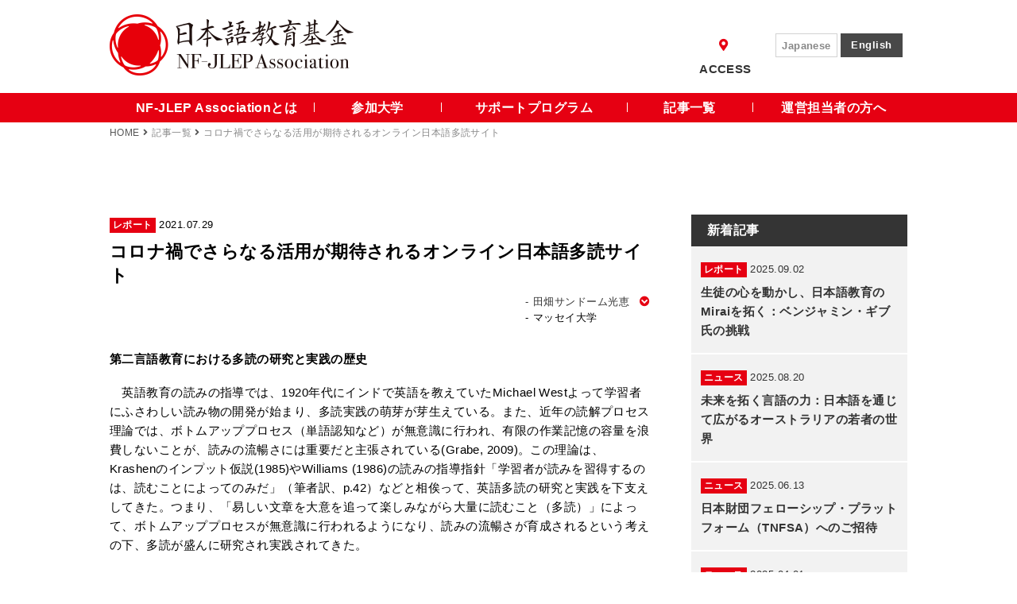

--- FILE ---
content_type: text/html; charset=UTF-8
request_url: https://www.nf-jlep.org/topics/report/1571.html
body_size: 41259
content:

<!DOCTYPE html>
<!--[if lt IE 7]><html lang="ja" class="no-js lt-ie9 lt-ie8 lt-ie7"><![endif]-->
<!--[if IE 7]><html lang="ja" class="no-js lt-ie9 lt-ie8"> <![endif]-->
<!--[if IE 8]><html lang="ja" class="no-js lt-ie9"><![endif]-->
<!--[if gt IE 8]><!-->
<html lang="ja" class="no-js">

    
<head prefix="og: http://ogp.me/ns# fb: http://ogp.me/ns/fb# website: http://ogp.me/ns/website#">

<!-- Google Tag Manager -->
<script>(function(w,d,s,l,i){w[l]=w[l]||[];w[l].push({'gtm.start':
new Date().getTime(),event:'gtm.js'});var f=d.getElementsByTagName(s)[0],
j=d.createElement(s),dl=l!='dataLayer'?'&l='+l:'';j.async=true;j.src=
'https://www.googletagmanager.com/gtm.js?id='+i+dl;f.parentNode.insertBefore(j,f);
})(window,document,'script','dataLayer','GTM-NW969HW');</script>
<!-- End Google Tag Manager -->

<meta charset="UTF-8">
<meta http-equiv="X-UA-Compatible" content="IE=edge">

<meta name="keywords" content="日本語 日本語教育 奨学金 支援 養成 大学院 教員">
<meta name="description" content="NF-JLEPは海外での日本語の普及や日本語教育の推進を目的とし、6ヵ国11の大学において日本語を学ぶ学生への奨学金の授与や、外国語として日本語を教える教員の養成、日本語の教材開発など日本語教育推進のための支援を行っています。">


<title>
  コロナ禍でさらなる活用が期待されるオンライン日本語多読サイト｜日本語教育基金 NF-JLEP Association</title>


<!-- OGPの設定 -->


<meta property="og:title" content="NF-JLEP 日本語教育基金プログラム">
<meta property="og:type" content="website">




<meta property="og:description" content="NF-JLEPは海外での日本語の普及や日本語教育の推進を目的とし、6ヵ国11の大学において日本語を学ぶ学生への奨学金の授与や、外国語として日本語を教える教員の養成、日本語の教材開発など日本語教育推進のための支援を行っています。">
<script language="JavaScript">
<!--
  document.write('<meta property="og:url" content="' + location.href + '">' );
// -->
</script>

<meta property="og:site_name" content="NF-JLEP 日本語教育基金プログラム">

<!-- スマートデバイス関連の設定  -->
<meta name="viewport" content="width=device-width">

<!-- CSS -->
<link href="https://www.nf-jlep.org/common/css/reset.css" rel="stylesheet" type="text/css" media="all">
<link href="https://www.nf-jlep.org/common/css/module.css" rel="stylesheet" type="text/css" media="all">
<link href="https://www.nf-jlep.org/common/css/style.css" rel="stylesheet" type="text/css" media="all">



<link href="https://www.nf-jlep.org/topics/files/css/style.css" rel="stylesheet" type="text/css" media="all">

<link rel="stylesheet" href="https://ajax.googleapis.com/ajax/libs/jqueryui/1.11.4/themes/smoothness/jquery-ui.css">

<!-- jQueryの読み込み -->
<script src="//ajax.googleapis.com/ajax/libs/jquery/1.11.3/jquery.min.js"></script>
<script>window.jQuery || document.write('<script src="/common/js/vendor/jquery.1.11.3.min.js"><\/script>')</script>

<!-- font awesome の読み込み -->
<link href="https://use.fontawesome.com/releases/v5.0.6/css/all.css" rel="stylesheet">

<!-- jQuery ui の読み込み -->
<script src="https://ajax.googleapis.com/ajax/libs/jqueryui/1.11.4/jquery-ui.min.js"></script>
<script>window.jQuery.ui || document.write('<script src="/common/js/vendor/jquery.ui.1.11.4.min.js"><\/script>')</script>

<!-- Modernizr の読み込み -->
<script src="//ajax.aspnetcdn.com/ajax/modernizr/modernizr-2.8.3.js"></script>
<script>window.Modernizr || document.write('<script src="/common/js/vendor/modernizr.2.8.3.min.js"><\/script>');</script>

<!-- vendor -->
<script src="https://www.nf-jlep.org/common/js/vendor/jquery.lazyload.v1.4.min.js"></script>
<script src="https://www.nf-jlep.org/common/js/vendor/picturefill.min.js"></script>

<!--[if lt IE 9]>
<script src="/common/js/vendor/jquery.background_size.js"></script>
<script>
$(function() {
    //backgounrd-size:coverを使う場合
    $('.bg_cover').css('background-size', 'cover');
    //backgounrd-size:containを使う場合
    $('.bg_contain').css('background-size', 'contain');
});
</script>
<![endif]-->

<!-- original -->
<script src="https://www.nf-jlep.org/common/js/jquery.sorting.os.js"></script>
<script src="https://www.nf-jlep.org/common/js/scripts.js"></script>
<script src="https://www.nf-jlep.org/common/js/vendor/jquery.heightLine.js"></script>

<script src="https://www.nf-jlep.org/files/js/jquery.bxslider.min.js" type="text/javascript"></script>

<meta name='robots' content='max-image-preview:large' />
<link rel='stylesheet' id='wp-block-library-css' href='https://www.nf-jlep.org/wp-includes/css/dist/block-library/style.min.css?ver=6.2.8' type='text/css' media='all' />
<link rel='stylesheet' id='classic-theme-styles-css' href='https://www.nf-jlep.org/wp-includes/css/classic-themes.min.css?ver=6.2.8' type='text/css' media='all' />
<style id='global-styles-inline-css' type='text/css'>
body{--wp--preset--color--black: #000000;--wp--preset--color--cyan-bluish-gray: #abb8c3;--wp--preset--color--white: #ffffff;--wp--preset--color--pale-pink: #f78da7;--wp--preset--color--vivid-red: #cf2e2e;--wp--preset--color--luminous-vivid-orange: #ff6900;--wp--preset--color--luminous-vivid-amber: #fcb900;--wp--preset--color--light-green-cyan: #7bdcb5;--wp--preset--color--vivid-green-cyan: #00d084;--wp--preset--color--pale-cyan-blue: #8ed1fc;--wp--preset--color--vivid-cyan-blue: #0693e3;--wp--preset--color--vivid-purple: #9b51e0;--wp--preset--gradient--vivid-cyan-blue-to-vivid-purple: linear-gradient(135deg,rgba(6,147,227,1) 0%,rgb(155,81,224) 100%);--wp--preset--gradient--light-green-cyan-to-vivid-green-cyan: linear-gradient(135deg,rgb(122,220,180) 0%,rgb(0,208,130) 100%);--wp--preset--gradient--luminous-vivid-amber-to-luminous-vivid-orange: linear-gradient(135deg,rgba(252,185,0,1) 0%,rgba(255,105,0,1) 100%);--wp--preset--gradient--luminous-vivid-orange-to-vivid-red: linear-gradient(135deg,rgba(255,105,0,1) 0%,rgb(207,46,46) 100%);--wp--preset--gradient--very-light-gray-to-cyan-bluish-gray: linear-gradient(135deg,rgb(238,238,238) 0%,rgb(169,184,195) 100%);--wp--preset--gradient--cool-to-warm-spectrum: linear-gradient(135deg,rgb(74,234,220) 0%,rgb(151,120,209) 20%,rgb(207,42,186) 40%,rgb(238,44,130) 60%,rgb(251,105,98) 80%,rgb(254,248,76) 100%);--wp--preset--gradient--blush-light-purple: linear-gradient(135deg,rgb(255,206,236) 0%,rgb(152,150,240) 100%);--wp--preset--gradient--blush-bordeaux: linear-gradient(135deg,rgb(254,205,165) 0%,rgb(254,45,45) 50%,rgb(107,0,62) 100%);--wp--preset--gradient--luminous-dusk: linear-gradient(135deg,rgb(255,203,112) 0%,rgb(199,81,192) 50%,rgb(65,88,208) 100%);--wp--preset--gradient--pale-ocean: linear-gradient(135deg,rgb(255,245,203) 0%,rgb(182,227,212) 50%,rgb(51,167,181) 100%);--wp--preset--gradient--electric-grass: linear-gradient(135deg,rgb(202,248,128) 0%,rgb(113,206,126) 100%);--wp--preset--gradient--midnight: linear-gradient(135deg,rgb(2,3,129) 0%,rgb(40,116,252) 100%);--wp--preset--duotone--dark-grayscale: url('#wp-duotone-dark-grayscale');--wp--preset--duotone--grayscale: url('#wp-duotone-grayscale');--wp--preset--duotone--purple-yellow: url('#wp-duotone-purple-yellow');--wp--preset--duotone--blue-red: url('#wp-duotone-blue-red');--wp--preset--duotone--midnight: url('#wp-duotone-midnight');--wp--preset--duotone--magenta-yellow: url('#wp-duotone-magenta-yellow');--wp--preset--duotone--purple-green: url('#wp-duotone-purple-green');--wp--preset--duotone--blue-orange: url('#wp-duotone-blue-orange');--wp--preset--font-size--small: 13px;--wp--preset--font-size--medium: 20px;--wp--preset--font-size--large: 36px;--wp--preset--font-size--x-large: 42px;--wp--preset--spacing--20: 0.44rem;--wp--preset--spacing--30: 0.67rem;--wp--preset--spacing--40: 1rem;--wp--preset--spacing--50: 1.5rem;--wp--preset--spacing--60: 2.25rem;--wp--preset--spacing--70: 3.38rem;--wp--preset--spacing--80: 5.06rem;--wp--preset--shadow--natural: 6px 6px 9px rgba(0, 0, 0, 0.2);--wp--preset--shadow--deep: 12px 12px 50px rgba(0, 0, 0, 0.4);--wp--preset--shadow--sharp: 6px 6px 0px rgba(0, 0, 0, 0.2);--wp--preset--shadow--outlined: 6px 6px 0px -3px rgba(255, 255, 255, 1), 6px 6px rgba(0, 0, 0, 1);--wp--preset--shadow--crisp: 6px 6px 0px rgba(0, 0, 0, 1);}:where(.is-layout-flex){gap: 0.5em;}body .is-layout-flow > .alignleft{float: left;margin-inline-start: 0;margin-inline-end: 2em;}body .is-layout-flow > .alignright{float: right;margin-inline-start: 2em;margin-inline-end: 0;}body .is-layout-flow > .aligncenter{margin-left: auto !important;margin-right: auto !important;}body .is-layout-constrained > .alignleft{float: left;margin-inline-start: 0;margin-inline-end: 2em;}body .is-layout-constrained > .alignright{float: right;margin-inline-start: 2em;margin-inline-end: 0;}body .is-layout-constrained > .aligncenter{margin-left: auto !important;margin-right: auto !important;}body .is-layout-constrained > :where(:not(.alignleft):not(.alignright):not(.alignfull)){max-width: var(--wp--style--global--content-size);margin-left: auto !important;margin-right: auto !important;}body .is-layout-constrained > .alignwide{max-width: var(--wp--style--global--wide-size);}body .is-layout-flex{display: flex;}body .is-layout-flex{flex-wrap: wrap;align-items: center;}body .is-layout-flex > *{margin: 0;}:where(.wp-block-columns.is-layout-flex){gap: 2em;}.has-black-color{color: var(--wp--preset--color--black) !important;}.has-cyan-bluish-gray-color{color: var(--wp--preset--color--cyan-bluish-gray) !important;}.has-white-color{color: var(--wp--preset--color--white) !important;}.has-pale-pink-color{color: var(--wp--preset--color--pale-pink) !important;}.has-vivid-red-color{color: var(--wp--preset--color--vivid-red) !important;}.has-luminous-vivid-orange-color{color: var(--wp--preset--color--luminous-vivid-orange) !important;}.has-luminous-vivid-amber-color{color: var(--wp--preset--color--luminous-vivid-amber) !important;}.has-light-green-cyan-color{color: var(--wp--preset--color--light-green-cyan) !important;}.has-vivid-green-cyan-color{color: var(--wp--preset--color--vivid-green-cyan) !important;}.has-pale-cyan-blue-color{color: var(--wp--preset--color--pale-cyan-blue) !important;}.has-vivid-cyan-blue-color{color: var(--wp--preset--color--vivid-cyan-blue) !important;}.has-vivid-purple-color{color: var(--wp--preset--color--vivid-purple) !important;}.has-black-background-color{background-color: var(--wp--preset--color--black) !important;}.has-cyan-bluish-gray-background-color{background-color: var(--wp--preset--color--cyan-bluish-gray) !important;}.has-white-background-color{background-color: var(--wp--preset--color--white) !important;}.has-pale-pink-background-color{background-color: var(--wp--preset--color--pale-pink) !important;}.has-vivid-red-background-color{background-color: var(--wp--preset--color--vivid-red) !important;}.has-luminous-vivid-orange-background-color{background-color: var(--wp--preset--color--luminous-vivid-orange) !important;}.has-luminous-vivid-amber-background-color{background-color: var(--wp--preset--color--luminous-vivid-amber) !important;}.has-light-green-cyan-background-color{background-color: var(--wp--preset--color--light-green-cyan) !important;}.has-vivid-green-cyan-background-color{background-color: var(--wp--preset--color--vivid-green-cyan) !important;}.has-pale-cyan-blue-background-color{background-color: var(--wp--preset--color--pale-cyan-blue) !important;}.has-vivid-cyan-blue-background-color{background-color: var(--wp--preset--color--vivid-cyan-blue) !important;}.has-vivid-purple-background-color{background-color: var(--wp--preset--color--vivid-purple) !important;}.has-black-border-color{border-color: var(--wp--preset--color--black) !important;}.has-cyan-bluish-gray-border-color{border-color: var(--wp--preset--color--cyan-bluish-gray) !important;}.has-white-border-color{border-color: var(--wp--preset--color--white) !important;}.has-pale-pink-border-color{border-color: var(--wp--preset--color--pale-pink) !important;}.has-vivid-red-border-color{border-color: var(--wp--preset--color--vivid-red) !important;}.has-luminous-vivid-orange-border-color{border-color: var(--wp--preset--color--luminous-vivid-orange) !important;}.has-luminous-vivid-amber-border-color{border-color: var(--wp--preset--color--luminous-vivid-amber) !important;}.has-light-green-cyan-border-color{border-color: var(--wp--preset--color--light-green-cyan) !important;}.has-vivid-green-cyan-border-color{border-color: var(--wp--preset--color--vivid-green-cyan) !important;}.has-pale-cyan-blue-border-color{border-color: var(--wp--preset--color--pale-cyan-blue) !important;}.has-vivid-cyan-blue-border-color{border-color: var(--wp--preset--color--vivid-cyan-blue) !important;}.has-vivid-purple-border-color{border-color: var(--wp--preset--color--vivid-purple) !important;}.has-vivid-cyan-blue-to-vivid-purple-gradient-background{background: var(--wp--preset--gradient--vivid-cyan-blue-to-vivid-purple) !important;}.has-light-green-cyan-to-vivid-green-cyan-gradient-background{background: var(--wp--preset--gradient--light-green-cyan-to-vivid-green-cyan) !important;}.has-luminous-vivid-amber-to-luminous-vivid-orange-gradient-background{background: var(--wp--preset--gradient--luminous-vivid-amber-to-luminous-vivid-orange) !important;}.has-luminous-vivid-orange-to-vivid-red-gradient-background{background: var(--wp--preset--gradient--luminous-vivid-orange-to-vivid-red) !important;}.has-very-light-gray-to-cyan-bluish-gray-gradient-background{background: var(--wp--preset--gradient--very-light-gray-to-cyan-bluish-gray) !important;}.has-cool-to-warm-spectrum-gradient-background{background: var(--wp--preset--gradient--cool-to-warm-spectrum) !important;}.has-blush-light-purple-gradient-background{background: var(--wp--preset--gradient--blush-light-purple) !important;}.has-blush-bordeaux-gradient-background{background: var(--wp--preset--gradient--blush-bordeaux) !important;}.has-luminous-dusk-gradient-background{background: var(--wp--preset--gradient--luminous-dusk) !important;}.has-pale-ocean-gradient-background{background: var(--wp--preset--gradient--pale-ocean) !important;}.has-electric-grass-gradient-background{background: var(--wp--preset--gradient--electric-grass) !important;}.has-midnight-gradient-background{background: var(--wp--preset--gradient--midnight) !important;}.has-small-font-size{font-size: var(--wp--preset--font-size--small) !important;}.has-medium-font-size{font-size: var(--wp--preset--font-size--medium) !important;}.has-large-font-size{font-size: var(--wp--preset--font-size--large) !important;}.has-x-large-font-size{font-size: var(--wp--preset--font-size--x-large) !important;}
.wp-block-navigation a:where(:not(.wp-element-button)){color: inherit;}
:where(.wp-block-columns.is-layout-flex){gap: 2em;}
.wp-block-pullquote{font-size: 1.5em;line-height: 1.6;}
</style>
<link rel="https://api.w.org/" href="https://www.nf-jlep.org/wp-json/" /><link rel="alternate" type="application/json" href="https://www.nf-jlep.org/wp-json/wp/v2/posts/1571" /><link rel="alternate" type="application/json+oembed" href="https://www.nf-jlep.org/wp-json/oembed/1.0/embed?url=https%3A%2F%2Fwww.nf-jlep.org%2Ftopics%2Freport%2F1571.html" />
<link rel="alternate" type="text/xml+oembed" href="https://www.nf-jlep.org/wp-json/oembed/1.0/embed?url=https%3A%2F%2Fwww.nf-jlep.org%2Ftopics%2Freport%2F1571.html&#038;format=xml" />
</head>

<body id="topics" class="post topics detail pc">

<!-- Google Tag Manager (noscript) -->
<noscript><iframe src="https://www.googletagmanager.com/ns.html?id=GTM-NW969HW"
height="0" width="0" style="display:none;visibility:hidden"></iframe></noscript>
<!-- End Google Tag Manager (noscript) -->

<!-- #wrapper -->
<div id="wrapper" class="wrapper">

<!-- #header -->
<header id="header" class="header" role="banner">
  <div id="header-inner" class="header-inner inner clearfix">
    <div class="header-top clearfix">
      <h1 id="site-title" class="site-title">
        <a href="https://www.nf-jlep.org/">
          <img src="https://www.nf-jlep.org/common/img/site_logo_01.png" alt="NF-JLEP 日本語教育基金プログラム">
        </a>
      </h1>
      <div class="sub-nav">
        <ul class="sub-nav-list clearfix">
          <li><a href="https://www.nf-jlep.org/about#access" class="alpha"><i class="fa fa-map-marker-alt"></i>ACCESS</a></li>
          <li><a class="on">Japanese</a></li>
          <li><a href="https://www.nf-jlep.org/en/topics/report/1571.html" class="alpha off">English</a></li>
        </ul>
      </div>
    </div>
    <div class="sp-sub-nav">
      <ul class="sp-sub-nav-list clearfix">
      <li><a href="https://www.nf-jlep.org/en/topics/report/1571.html" class="alpha">EN</a></li>
      <li><a href="https://www.nf-jlep.org/about#access" class="alpha"><i class="fa fa-map-marker-alt"></i></a></li>
      </ul>
    </div>
<!-- #global-nav -->
    <nav id="global-nav" class="global-nav" role="navigation">
      <ul id="gnavi-lists" class="gnavi-lists clearfix">
        <li><a href="https://www.nf-jlep.org/about/" class="alpha gnavi-list gnavi-list-01">NF-JLEP Associationとは</a></li>
        <li><a href="https://www.nf-jlep.org/universities/" class="alpha gnavi-list gnavi-list-02">参加大学</a></li>
        <li><a class="alpha gnavi-list gnavi-list-03">サポートプログラム</a>
          <ul class="gnavi-lists-child">
            <li><a href="https://www.nf-jlep.org/support-program/teachers/" class="alpha"><span>日本訪問プログラム</span><br>小・中・高校教師対象</a></li>
            <li><a href="https://www.nf-jlep.org/support-program/students/" class="alpha"><span>訪日研究フェローシップ</span><br>大学院生対象</a></li>
            <li><a href="https://www.nf-jlep.org/support-program/members/" class="alpha"><span>訪日研究フェローシップ</span><br>若手大学教員対象</a></li>
          </ul>
        </li>
        <li><a href="https://www.nf-jlep.org/topics/" class="alpha gnavi-list gnavi-list-05">記事一覧</a></li>
        <li><a href="https://www.nf-jlep.org/administrator/" class="alpha gnavi-list gnavi-list-04">運営担当者の方へ</a></li>
      </ul>
    </nav>
    <!-- / #global-nav -->
  </div>
  <!-- / #header-inner -->
</header>
<!-- / #header -->

<!-- #sp-global-nav-btn .sp-global-nav-btn -->
<button type="button" id="sp-global-nav-btn" class="sp-global-nav-btn">
  <span class="first-bar"></span>
  <span class="second-bar"></span>
  <span class="third-bar"></span>
</button>
<!-- / sp-global-nav-btn .sp-global-nav-btn -->

<!-- #sp-navigation .sp-navigation -->
<div id="sp-navigation" class="sp-navigation">
  <div id="sp-navigation-inner" class="sp-navigation-inner">
    <ul id="sp-global-nav" class="sp-global-nav sp-nav">
      <li><a href="https://www.nf-jlep.org/" class="alpha gnavi-list gnavi-list-00">HOME</a></li>
      <li><a href="https://www.nf-jlep.org/about/" class="alpha gnavi-list gnavi-list-01">NF-JLEP Associationとは</a></li>
      <li><a href="https://www.nf-jlep.org/universities/" class="alpha gnavi-list gnavi-list-02">参加大学</a></li>
      <li><a class="alpha gnavi-list gnavi-list-03">サポートプログラム</a></li>
        <ul class="inner child">
          <li><a href="https://www.nf-jlep.org/support-program/teachers/" class="alpha">日本訪問プログラム<br>小・中・高校教師対象</a></li>
          <li><a href="https://www.nf-jlep.org/support-program/students/" class="alpha">訪日研究フェローシップ<br>大学院生対象</a></li>
          <li><a href="https://www.nf-jlep.org/support-program/members/" class="alpha">訪日研究フェローシップ<br>若手大学教員対象</a></li>
        </ul>
      <li><a href="https://www.nf-jlep.org/topics/" class="alpha gnavi-list gnavi-list-05">記事一覧</a></li>
      <li><a href="https://www.nf-jlep.org/administrator/" class="alpha gnavi-list gnavi-list-04">運営担当者の方へ</a></li>
    </ul>
  </div>
</div>
<div id="sp-nav-overlay" class="sp-nav-overlay"></div>
<!-- / #sp-navigation .sp-navigation -->

<!-- #content -->
<div id="content" class="content">


<nav id="breadcrumb" class="breadcrumb">
  <ol id="breadcrumb-inner" class="breadcrumb-inner inner clearfix">
    <li itemscope="itemscope" itemtype="http://data-vocabulary.org/Breadcrumb" class="arrow">
      <a href="https://www.nf-jlep.org/" itemprop="url"><span itemprop="title">HOME</span></a>
    </li>
    <li><i class="fa fa-angle-right" aria-hidden="true"></i></li>
    <li itemscope="itemscope" itemtype="http://data-vocabulary.org/Breadcrumb">
      <a href="https://www.nf-jlep.org/topics" itemprop="url" class="current">
        <span itemprop="title">記事一覧</span>
      </a>
    </li>
    <li><i class="fa fa-angle-right" aria-hidden="true"></i></li>
    <li itemscope="itemscope" itemtype="http://data-vocabulary.org/Breadcrumb">
      <a href="#" itemprop="url" class="current">
        <span itemprop="title">コロナ禍でさらなる活用が期待されるオンライン日本語多読サイト</span>
      </a>
    </li>
  </ol>
</nav>

<div class="heading">
  <div class="heading-inner">
  </div>
</div><!-- .heading -->

  <!-- #main -->
  <main id="main" class="main" role="main">

      <div class="detail-area clearfix">
            
        <div class="content-left clearfix">
        <!-- パスワード設定用 -->
          <ul class="topics-detail-box-01 article-cate clearfix">
            <li class="cate">レポート</li>
            <li class="date">2021.07.29</li>
          </ul>

          <h3>コロナ禍でさらなる活用が期待されるオンライン日本語多読サイト</h3>

          <ul class="topics-detail-box-02 clearfix">
                                <li class="author article-detail">
                                                <a href="#author">
                                  <span>-</span>田畑サンドーム光恵                                                <i class="fas fa-chevron-circle-down"></i></a>
                            </li>
                      <li class="school article-detail">
                                          <span>-</span>マッセイ大学                          </li>
          </ul>

          <article class="detail-text-area clearfix">
            <p><strong>第二言語教育における多読の研究と実践の歴史</strong></p>
<p>　英語教育の読みの指導では、1920年代にインドで英語を教えていたMichael Westよって学習者にふさわしい読み物の開発が始まり、多読実践の萌芽が芽生えている。また、近年の読解プロセス理論では、ボトムアッププロセス（単語認知など）が無意識に行われ、有限の作業記憶の容量を浪費しないことが、読みの流暢さには重要だと主張されている(Grabe, 2009)。この理論は、Krashenのインプット仮説(1985)やWilliams (1986)の読みの指導指針「学習者が読みを習得するのは、読むことによってのみだ」（筆者訳、p.42）などと相俟って、英語多読の研究と実践を下支えしてきた。つまり、「易しい文章を大意を追って楽しみながら大量に読むこと（多読）」によって、ボトムアッププロセスが無意識に行われるようになり、読みの流暢さが育成されるという考えの下、多読が盛んに研究され実践されてきた。</p>
<p>　一方、日本語を含む英語以外の第二言語教育では多読の研究と実践が遅れている(Nation &amp; Waring, 2020)。しかし、Tabata-Sandom (2016)は、日本語学習者の読みの流暢さと文章理解が、多読で使われる簡略化された文章で有意に高まったと報告している。読み物開発の努力としては、特定非営利活動法人多言語多読（NPO多言語多読）が2002年より日本語の段階別読み物<sup>［</sup><sup>1</sup><sup>］</sup>（「よむよむ文庫」等）を作成しているが、その総数は142冊と多くはなく、しかもこれは６つのレベルの総計なので、それぞれのレベルで学習者が読める段階別読み物の数は限られている。他にも日本語の段階別読み物の出版の試みはあるが、小規模なものばかりだ。英語の段階別読み物が約7,000冊と言われていることを考えると、日本語教育で多読用の段階別読み物が不足しているのは明らかだ。</p>
<p><strong>段階別読み物不足の打破に向けて</strong></p>
<p><strong>　</strong>「段階別読み物の不足」という根本的な問題を打破したいという願いから、筆者らは2017年にオンラインの日本語多読サイト「読み物いっぱい」を始め（<a href="http://www17408ui.sakura.ne.jp/tatsum/project/Yomimono/Yomimono-ippai/level1.html">http://www17408ui.sakura.ne.jp/tatsum/project/Yomimono/Yomimono-ippai/level1.html</a>）、世界中の日本語教師と日本語学習者に簡単にアクセスできる、多読にふさわしい易しい読み物を提供している。</p>
<p><img decoding="async" loading="lazy" class=" wp-image-1573 another-image-class aligncenter" src="https://www.nf-jlep.org/wp-content/uploads/2021/07/29d3bc99193cb0b837fb8cc53f050ae5-340x237.png" alt="" width="542" height="378" srcset="https://www.nf-jlep.org/wp-content/uploads/2021/07/29d3bc99193cb0b837fb8cc53f050ae5-340x237.png 340w, https://www.nf-jlep.org/wp-content/uploads/2021/07/29d3bc99193cb0b837fb8cc53f050ae5-680x473.png 680w, https://www.nf-jlep.org/wp-content/uploads/2021/07/29d3bc99193cb0b837fb8cc53f050ae5-350x244.png 350w, https://www.nf-jlep.org/wp-content/uploads/2021/07/29d3bc99193cb0b837fb8cc53f050ae5.png 737w" sizes="(max-width: 542px) 100vw, 542px" /></p>
<p>　また、段階別読み物の数を増やすために、誰でも本を作成してこのサイトに投稿できるようにした。2021年現在、106冊の段階別読み物がサイト上に公開されており、この４年間創作者と学習者から以下のような多くのエールを頂いた。</p>
<p><u>創作者から</u></p>
<ul>
<li>共に創作に励む過程で、他の先生と日本語教育の考え方を刺激し合えた。</li>
<li>学生がサイトの怪談「牡丹灯籠」を読んで、自分たちも怖い話を書いてみたいと「書くことへの意欲」を見せてくれた。</li>
<li>あまり日本語の勉強では目にしない自分の国の本を発信できた（台湾の話を書いてくれた人たち）。</li>
</ul>
<p><u>学習者から</u></p>
<ul>
<li>自分の国の民族衣装を着た女の子の表紙を見て、とても嬉しかった（「韓国のじゃんけん：カウィ・バウィ・ポ」について）。</li>
<li>ある利用者からのメッセージの一部：「N1[日本語能力試験の最も難しいレベル1の意]合格後はどうやって日本語を勉強するのかずっと悩んでいます。(中略)『読み物いっぱい』がホントに役に立っています。」</li>
</ul>
<p><strong>コロナ禍の到来そしてこれから</strong></p>
<p>　2017年以来駆け足でやってきた「読み物いっぱい」だが、昨年2020年は、コロナ禍が引き起こした「教室で本の貸し出しができない非常事態」下で、多読を実践する日本語教師たちに大いに活用して頂けたようだ。その一例としては、筆者がFacebookの「COVID-19と日本語教育」で紹介した「2084年コロナの後」というサイト上の話に、多くの温かいコメントを頂いた（「（コロナ禍について）早速お話を作ってくださったのですね。本にあったように、写真を見ながら今の状況を振り返る未来が来るんだろうなと思いながら読ませていただきました。（後略）」等）。このように臨場感のある話を素早く提供できるのは、作品の発信が簡単なオンラインサイトならではの強みと言えるだろう。</p>
<p><img decoding="async" loading="lazy" class=" wp-image-1574 another-image-class aligncenter" src="https://www.nf-jlep.org/wp-content/uploads/2021/07/cbf5b9f60da99bf791c0aa12a770f429.png" alt="" width="368" height="520" /></p>
<p>　2021年もコロナ禍は完全な収束の気配を見せておらず、世界の多くの日本語クラスがオンラインに移行したまま、あるいはハイブリッドの授業を余儀なくされている先生方も多いと思われる。そのため、ますますオンライン・ツールの活用が期待される。多読実践においても、オンライン多読サイトは無視できない存在となってきた。教師・研究者の中には、読みの指導で、「学生は紙媒体の本が好き」という主張を崩さない人が多い。筆者は現在、英語多読サイトXreading　(<a href="https://xreading.com/login/index.php">https://xreading.com/login/index.php</a>)を使って、日本人の上級レベルの英語学習者（30代～60代）と英語多読プロジェクト<sup>[2]</sup>を行っているが、半年経過後、参加者全員がオンラインでの読書を見事に毎日のルーティンにし、「オンラインで読むことへの抵抗は完全に払拭した」と感想を述べている。従って、IT ネイティブと言われる若い世代の日本語学習者の場合、習慣化さえできれば、より難なくオンライン多読を実践できるはずである。</p>
<p>　これらの事情を考慮し、前述の「読み物いっぱい」では改善を進めている。音声ファイルの充実化、上級者用のフリガナ無しの段階別読み物の提供、初級レベルの細分化、Speed Reading(速読)コーナーの設置等である。Speed Readingは、多読と並行することで学習者の読みの流暢さを加速的に伸ばすと言われている（Nation &amp; Waring, 2020）。目下Speed Reading の日本語学習資材は、筆者も関与する「読みの流暢さ測定ツール」のみで（<a href="http://160.16.227.183/kouka/">http://160.16.227.183/kouka/</a>）、不足しているのが現状だ。それを補い、「読み物いっぱい」を多読サイトに留まらず、日本語の読みの流暢さを促進するためのオンラインリソースとして充実させたいと考えており、より多くの賛同者の参加を期待している。</p>
<p>[1] 段階別読み物：多読で使われる本は英語でGraded Readersと呼ばれる。語彙と文法などの面で、レベルに合わせて書かれている。本文ではGraded Readersを段階別読み物と訳した。</p>
<p>[2] このプロジェクトは今年度末～2022年の学会・ジャーナルにて発表の予定であるが、研究結果をご希望の方は筆者までご連絡を。</p>
<p><strong>References</strong></p>
<p>Grabe, W. (2009). <em>Reading in a second language: Moving from theory to practice</em>. Cambridge University Press.</p>
<p>Krashen, S. (1985). <em>The input hypothesis: Issues and implications</em>. Longman.</p>
<p>Nation, I. S. P., &amp; Waring, R. (2020). <em>Teaching extensive reading in another language</em>. Routledge.</p>
<p>Tabata-Sandom, M. (2016). What types of texts and reading aids are good for Japanese graded readers? <em>Journal of Extensive Reading</em>, <em>4</em>(2), 21–46.</p>
<p>Williams, R. (1986). ‘Top ten’ principles for teaching reading. <em>ELT Journal</em>, <em>40</em>(1), 42–45.</p>
          </article>  

                                <div id="author" class="author-area">
            <h4>著者略歴</h4>
            <div><p>田畑サンドーム光恵（PhD）は、ニュージーランドのマッセイ大学（オークランドキャンパス）所属の日本語教師・研究者。笹川フェローシップ基金を得て、博士課程を修了。専門は、日本語教育・読解・多読など。「読み物いっぱい」は、主に松下達彦東京大学教授と筆者の活動。また、本文後半に既述の「読みの流暢さ測定ツール」は、渡部倫子広島大学教授の科研のプロジェクトで、渡部教授、坂野永理岡山大学名誉教授、並びに筆者がSpeed Reading（速読）の日本語学習資材を作成し公開している。</p>
</div>
            </div>
                          </div>
        <!-- /.content-right -->

        <div class="content-right">
  <div class="side-box side-box-01">
    <h4>新着記事</h4>
                 <div class="side-box-inner"><a href="https://www.nf-jlep.org/topics/report/1843.html">
      <ul class="new-box-01 article-cate clearfix">
        <li class="cate">レポート</li>
        <li class="date">2025.09.02</li>
      </ul>
      <h5>生徒の心を動かし、日本語教育のMiraiを拓く：ベンジャミン・ギブ氏の挑戦</h5></a>
    </div>

             <div class="side-box-inner"><a href="https://www.nf-jlep.org/topics/news/1832.html">
      <ul class="new-box-01 article-cate clearfix">
        <li class="cate">ニュース</li>
        <li class="date">2025.08.20</li>
      </ul>
      <h5>未来を拓く言語の力：日本語を通じて広がるオーストラリアの若者の世界</h5></a>
    </div>

             <div class="side-box-inner"><a href="https://www.nf-jlep.org/topics/news/1827.html">
      <ul class="new-box-01 article-cate clearfix">
        <li class="cate">ニュース</li>
        <li class="date">2025.06.13</li>
      </ul>
      <h5>日本財団フェローシップ・プラットフォーム（TNFSA）へのご招待</h5></a>
    </div>

             <div class="side-box-inner"><a href="https://www.nf-jlep.org/topics/news/1797.html">
      <ul class="new-box-01 article-cate clearfix">
        <li class="cate">ニュース</li>
        <li class="date">2025.04.01</li>
      </ul>
      <h5>東京財団の新たなスタート</h5></a>
    </div>

             <div class="side-box-inner"><a href="https://www.nf-jlep.org/topics/news/1729.html">
      <ul class="new-box-01 article-cate clearfix">
        <li class="cate">ニュース</li>
        <li class="date">2023.04.24</li>
      </ul>
      <h5>訪日研究フェローシップの報告書を掲載しましたーペニー・ベイリーさん</h5></a>
    </div>

    
    <div class="side-box-all">
      <p><a href="https://www.nf-jlep.org//topics">記事一覧</a></p>
    </div>
  </div>

  <div class="side-box side-box-02">
    <h4>参加大学</h4>
    <ul class="univer-area">
      <li class="univer"><a href="https://www.nf-jlep.org/universities/indonesia">インドネシア教育大学</a></li>
      <li class="univer"><a href="https://www.nf-jlep.org/universities/surabaya">国立スラバヤ大学</a></li>
      <li class="univer"><a href="https://www.nf-jlep.org/universities/manado">マナド国立大学</a></li>
      <li class="univer"><a href="https://www.nf-jlep.org/universities/cairo">カイロ大学</a></li>
      <li class="univer"><a href="https://www.nf-jlep.org/universities/queensland">クイーンズランド大学</a></li>
      <li class="univer"><a href="https://www.nf-jlep.org/universities/griffith">グリフィス大学</a></li>
      <li class="univer"><a href="https://www.nf-jlep.org/universities/macquarie">マコーリー大学</a></li>
      <li class="univer"><a href="https://www.nf-jlep.org/universities/monash">モナシュ大学</a></li>
      <li class="univer"><a href="https://www.nf-jlep.org/universities/canakkale">チャナッカレ・オンセキズ・マルト大学</a></li>
      <li class="univer"><a href="https://www.nf-jlep.org/universities/massey">マッセイ大学</a></li>
      <li class="univer"><a href="https://www.nf-jlep.org/universities/bucharest">ブカレスト大学</a></li>
    </ul>
  </div>
</div>
<!-- /.content-right -->
      </div>
      <!-- content-detail-area -->
  </main>
  <!-- / #main -->



</div>
<!-- / #content -->
<!-- #back-to-top -->
<p id="back-to-top" class="back-to-top" title="ページの上部へ">
<a href="#"></a>
</p>
<!-- / #back-to-top -->

<!-- #footer -->
<footer id="footer" class="footer" role="contentinfo">
  <div class="footer-inner clearfix">
    <div class="footer-area footer-area-01">
      <p class="footer-title footer-title-01"><a href="https://www.nf-jlep.org/about/" class="alpha">NF-JLEP Associationとは</a></p>
      <ul class="footer-list footer-list-01">
      <li><a href="https://www.nf-jlep.org/about/" class="alpha">NF-JLEP Associationプログラム</a></li>
      <li><a href="https://www.nf-jlep.org/about/#message" class="alpha">会長メッセージ</a></li>
      <li><a href="https://www.nf-jlep.org/about/#access" class="alpha">アクセス</a></li>
      <li><a href="https://www.nf-jlep.org/about/#contact" class="alpha">問い合わせ先</a></li>
      <li><a href="https://www.nf-jlep.org/about/#member" class="alpha">NF-JLEP Association事務局紹介</a></li>
    </ul>
    </div><!-- / .footer-area-01 -->
    <div class="footer-area footer-area-02">
      <p class="footer-title footer-title-02"><a href="https://www.nf-jlep.org/universities/" class="alpha">参加大学</a></p>
      <ul class="footer-list footer-list-02">
        <li><a href="https://www.nf-jlep.org/universities/indonesia" class="alpha">インドネシア教育大学</a></li>
        <li><a href="https://www.nf-jlep.org/universities/surabaya" class="alpha">国立スラバヤ大学</a></li>
        <li><a href="https://www.nf-jlep.org/universities/manado" class="alpha">マナド国立大学</a></li>
        <li><a href="https://www.nf-jlep.org/universities/cairo" class="alpha">カイロ大学</a></li>
        <li><a href="https://www.nf-jlep.org/universities/queensland" class="alpha">クイーンズランド大学</a></li>
        <li><a href="https://www.nf-jlep.org/universities/griffith" class="alpha">グリフィス大学</a></li>
        <li><a href="https://www.nf-jlep.org/universities/macquarie" class="alpha">マコーリー大学</a></li>
        <li><a href="https://www.nf-jlep.org/universities/monash" class="alpha">モナシュ大学</a></li>
        <li><a href="https://www.nf-jlep.org/universities/canakkale" class="alpha">チャナッカレ・オンセキズ・マルト大学</a></li>
        <li><a href="https://www.nf-jlep.org/universities/massey" class="alpha">マッセイ大学</a></li>
        <li><a href="https://www.nf-jlep.org/universities/bucharest" class="alpha">ブカレスト大学</a></li>
      </ul>
    </div><!-- / .footer-area-02 -->
    <div class="footer-area footer-area-03">
      <p class="footer-title footer-title-03"><a class="alpha">サポートプログラム</a></p>
      <ul class="footer-list footer-list-03">
        <li><a href="https://www.nf-jlep.org/support-program/teachers/" class="alpha">日本訪問プログラム<br>小・中・高校教師対象</a></li>
        <li><a href="https://www.nf-jlep.org/support-program/students/" class="alpha">訪日研究フェローシップ<br>大学院生対象</a></li>
        <li><a href="https://www.nf-jlep.org/support-program/members/" class="alpha">訪日研究フェローシップ<br>若手大学教員対象</a></li>
      </ul>
    </div><!-- / .footer-area-03 -->
    <div class="footer-area footer-area-04">
      <p class="footer-title footer-title-04"><a href="https://www.nf-jlep.org/topics/" class="alpha">記事一覧</a></p>
    </div><!-- / .footer-area-04 -->
    <div class="footer-area footer-area-05">
      <p class="footer-title footer-title-05"><a href="https://www.nf-jlep.org/administrator/" class="alpha">運営担当者の方へ</a></p>
      <ul class="footer-list footer-list-05">
        <li><a href="https://www.nf-jlep.org/administrator/conventional_scheme/" class="alpha">既存スキーム</a></li>
        <li><a href="https://www.nf-jlep.org/administrator/new_scheme/" class="alpha">新スキーム</a></li>
        <li><a href="https://www.nf-jlep.org/administrator/meeting/" class="alpha">運営担当者会議</a></li>
      </ul>
    </div><!-- / .footer-area-05 -->
  </div><!-- / .footer-inner -->
  <div class="copyright">
    <div class="copyright-inner clearfix">
      <div class="bn"><a href="https://www.tkfd.or.jp/" class="alpha" target="_blank"><img src="https://www.nf-jlep.org/common/img/tf_logo.svg" alt="東京財団"></a></div>

      <div class="copyright-box clearfix">
        <ul>
          <li><a href="https://www.nf-jlep.org/privacy-policy/">プライバシーポリシー</a></li>
          <li><a href="https://www.nf-jlep.org/terms/">利用条件</a></li>
        </ul>
        <p>Copyright &copy; The Tokyo Foundation</p>
      </div>
      
    </div>
  </div><!-- / .copyright -->
</footer>
<!-- / #footer -->

</div>
<!-- / #wrapper -->
</body>
</html>



--- FILE ---
content_type: text/css
request_url: https://www.nf-jlep.org/common/css/style.css
body_size: 24143
content:
@charset "UTF-8";

/*
 *  common/css/style.css
 *  version --- 1.1.2
 *  updated --- 2015/09/07
 *
 *  author  --- studio Neo-
 */

/* !Defaults
---------------------------------------------------------- */
html {
  font-size: 62.5%;
}

html, body {
  width: 100%;
  height: 100%;
}

body {
  text-align: left;
  line-height: 1.6;
  letter-spacing: .03em;
  font-size: 1.5em;
  font-family:
    'メイリオ',
    Meiryo,
    'Roboto',
    '游ゴシック体',
    'Yu Gothic',
     YuGothic,
    'Helvetica Neue',
     Arial,
    'ヒラギノ角ゴ ProN',
    'Hiragino Kaku Gothic ProN',
     sans-serif
  ;
  -webkit-text-size-adjust: 100%;
  color:;
  background:;
}
  /* !Antialiaased */
  body {
    -webkit-font-smoothing: antialiased;
    -moz-osx-font-smoothing: grayscale;
  }

/* !Anchor */
a {
  display: block;
  color: #333;
}

main {
  display: block;
}

img {
  width: 100%;
  height: auto;
  vertical-align: middle;
}


img {
  vertical-align: text-bottom;
}

a {
  text-decoration: none;
}

.inner {
  width: 100%;
  margin: 0 auto;
  display: block;
}

.ins{
  display: none;
}

.del{
  display: block;
}

@media screen and (max-width: 480px) {
  .ins{
    display: block;
  }

  .del{
    display: none;
  }
}

.wrapper{
  min-width: 1024px;
}

@media screen and (max-width: 480px) {
  .wrapper{
    min-width: 100%;
  }
}


/* !Header
---------------------------------------------------------- */
.header {
  position: relative;
  width: 100%;
  z-index: 1;
  background-color: #FFF;
}

.header .header-top {
  width: 1024px;
  margin: 0 auto;
  padding: 18px 10px;
}

.header .site-title {
  float: left;
  width: 307px;
}

.header .sub-nav {
    width: 270px;
    float: right;
    padding-top: 24px;
}

.header .sub-nav .sub-nav-list li {
    width: 82px;
    float: left;
    line-height: 30px;
    text-align: center;
    font-size: 1.3rem;
}

.header .sub-nav .sub-nav-list li a{
  height: 30px;
  display: block;
  font-weight: bold;
  font-size: 1.5rem;
}

.header .sub-nav .sub-nav-list li a.off {
  background: #484848;
  color: #fff;
  margin: 0 2px;
  font-size: 1.3rem;
}

.header .sub-nav .sub-nav-list li a.on {
  color: #888;
  border: 1px solid #d2d2d2;
  margin: 0 2px;
  font-size: 1.3rem;
}

/*言語ボタン無効 ここから*/

.privacy-policy .header .sub-nav .sub-nav-list li a.off,
.terms .header .sub-nav .sub-nav-list li a.off,
.topics .header .sub-nav .sub-nav-list li a.off {
  pointer-events: none;
}

/*言語ボタン無効 ここまで*/


.header .sub-nav .sub-nav-list li:first-child {
  margin-right: 20px;
}

.header .sub-nav .sub-nav-list li:first-child i {
  margin-right: 5px;
  color: #e70013;
}


@media screen and (max-width: 480px) {
.header .site-title {
  width: 226px;
  padding-top: 8px;
}
.header .header-top {
  width: 100%;
  height: 52px;
  padding: 0;
  background-color: rgb(255, 255, 255);
  box-shadow: 0px 2px 6px 0px rgba(4, 0, 0, 0.16);
}
.header .site-title {
  float: none;
  padding: 8px 75px 5px 6px;
  width: 226px;
}
.header .sub-nav {
  display: none;
}
}

/* !Global Navigation (Global navigation)
---------------------------------------------------------- */
.global-nav {
  width: 100%;
  background-color: #e60012;
  font-size: 1.6rem;
}

.global-nav > ul.gnavi-lists {
  width: 980px;
  margin: 0 auto;
}

.global-nav > ul.gnavi-lists li {
  float: left;
  position: relative;
}

.global-nav > ul.gnavi-lists li:before{
  content: "";
  width: 1px;
  height: 12px;
  position: absolute;
  background: #fff;
  top: 12px;
}
.global-nav > ul.gnavi-lists.gnavi-lists_en li:before{
  top: 16px;
}

.en .global-nav > ul.gnavi-lists li:before{
  top: 17px;
}

.global-nav > ul.gnavi-lists li:first-child:before{
  content: none;
}

.global-nav > ul.gnavi-lists li a {
  display: block;
  text-align: center;
  font-weight: bold;
  padding: 6px 0;
}
.global-nav > ul.gnavi-lists.gnavi-lists_en li a {
	line-height:33px;
}

.en .global-nav > ul.gnavi-lists li a{
  padding: 10px 0;
}

.en .global-nav > ul.gnavi-lists li a.gnavi-list-05{
  padding: 6px 0;
}

.global-nav > ul.gnavi-lists li:nth-child(1) a {
  width: 245px;
  text-align: center;
}
.global-nav > ul.gnavi-lists li.g-li_en01 a {
  width: 160px;
}

.en .global-nav > ul.gnavi-lists li:nth-child(1) a {
  width: 128px;
  text-align: left;
  padding-left: 8px;
}

.global-nav > ul.gnavi-lists li:nth-child(2) a {
  width: 160px;
}
.global-nav > ul.gnavi-lists li.g-li_en02 a {
  width: 245px;
}
.en .global-nav > ul.gnavi-lists li:nth-child(2) a {
  width: 256px;
  text-align: center;
}

.global-nav > ul.gnavi-lists li:nth-child(3) a {
  width: 234px;
}

.en .global-nav > ul.gnavi-lists li:nth-child(3) a {
  width: 236px;
  text-align: center;
}

.global-nav > ul.gnavi-lists li:nth-child(4) a {
  width: 158px;
}
.global-nav > ul.gnavi-lists li.en_4 a {
  line-height:1.2 !important;
}
.en .global-nav > ul.gnavi-lists li:nth-child(4) a {
  width: 181px;
  text-align: center;
  line-height: 1.2;
}

.global-nav > ul.gnavi-lists li a.gnavi-list-05 span {
  font-size: 1.2rem;
  display: block;
}

.global-nav > ul.gnavi-lists li:last-child a {
  width: 168px;
  text-align: right;
  border-right: none;
}

.emglish .global-nav > ul.gnavi-lists li:last-child a {
  width: 176px;
  text-align: right;
  border-right: none;
}

.global-nav ul a {
  color: #ffffff;
}

.header .header-inner .global-nav ul.gnavi-lists li {
  position: relative;
}

.global-nav > ul.gnavi-lists > li > ul.gnavi-lists-child {
  display: none;
  position: absolute;
  top: 37px;
  left: 50%;
  margin-left: -120px;
}
.global-nav > ul.gnavi-lists.gnavi-lists_en > li > ul.gnavi-lists-child {
  top: 45px;
}

.en .global-nav > ul.gnavi-lists > li > ul.gnavi-lists-child {
  margin-left: -130px;
  top: 45px;
}

.header .header-inner .global-nav ul.gnavi-lists li ul.gnavi-lists-child li{
  width: 240px;
  float: none;
  background: rgb(255, 255, 255);
  border: 1px solid #e70013;
  border-top: none;
}

.en .header .header-inner .global-nav ul.gnavi-lists li ul.gnavi-lists-child li{
  width: 260px;
}

.header .header-inner .global-nav ul.gnavi-lists li ul.gnavi-lists-child li > a{
  display: block;
  position: relative;
  width: 240px;
  padding: 9px 0 9px 30px;
  border-right: none;
  color: #000000;
  text-align: left;
  line-height: 20px;
}

.en .header .header-inner .global-nav ul.gnavi-lists li ul.gnavi-lists-child li > a{
  width: 260px;
}

.header .header-inner .global-nav ul.gnavi-lists li ul.gnavi-lists-child li > a span{
  font-size: 1.4rem;
}

.en .header .header-inner .global-nav ul.gnavi-lists li ul.gnavi-lists-child li > a span{
  font-size: 1.1rem;
}

.header .header-inner .global-nav ul.gnavi-lists li ul.gnavi-lists-child li > a:hover{
  background-color: rgb(230, 0, 18, .3);
}

.header .header-inner .global-nav ul.gnavi-lists li ul.gnavi-lists-child li > a:before {
    position: absolute;
    top: 29px;
    left: 10px;
    content: '\f105';
    font-family:'Font Awesome 5 Free';
    font-size: 16px;
    color: #e60012;
}

.header .header-inner .global-nav ul.gnavi-lists li ul.gnavi-lists-child li.li_en01> a:before {
    top: 39px;
}

@media screen and (max-width: 480px) {
  .header .global-nav{
    display: none;
  }
  .global-nav > ul.gnavi-lists {
    width: 100%;
  }
}

/* !SP 言語ボタン
---------------------------------------------------------- */
.sp-sub-nav {
  display: none;
}

@media screen and (max-width: 480px) {
  .sp-sub-nav {
    display: block;
  }
  .sp-sub-nav .sp-sub-nav-list {
    position: absolute;
    top: 0;
    right: 52px;
  }
  .sp-sub-nav .sp-sub-nav-list li {
    float: left;
    width: 52px;
    height: 52px;
    text-align: center;
    font-weight: bold;
  }
  .sp-sub-nav .sp-sub-nav-list li a {
    width: 52px;
    height: 52px;
    line-height: 52px;
    display: block;
  }
  .sp-sub-nav .sp-sub-nav-list li:first-child a {
    color: #FFFFFF;
    background-color: #4b4b4b;
  }
  .sp-sub-nav .sp-sub-nav-list li:last-child {
    font-size: 2.2rem;
  }
  .sp-sub-nav .sp-sub-nav-list li:last-child a {
    color: #e70013;
  }
}


/* !SP Navigation
---------------------------------------------------------- */

.sp-navigation {
  width: 80%;
  height: 100%;
  padding-top: 52px;
  position: fixed;
  top: 0;
  right: -100%;
  z-index: 9998;
  display: none;
  background: rgba(258, 258, 258, 1);
    -webkit-transition: opacity .3s ease;
            transition: opacity .3s ease;
}

.sp-navigation a {
  color: #000000;
}

.nav-open .sp-navigation {
  right: 0;
  overflow: scroll;
}
@media screen and (max-width: 480px) {
  .sp-navigation {
    display: block;
  }
}

.sp-navigation-inner {
  overflow: scroll;
}
.sp-navigation-inner .sp-global-nav {
  border-top: 1px solid #e60012;
}
.sp-navigation-inner .sp-global-nav li {
  border-bottom: 1px solid #e60012;
  position: relative;
  cursor: pointer;
}

.sp-navigation-inner .sp-global-nav li:nth-child(4) a:after {
    position: absolute;
    top: 48%;
    right: 30px;
    margin-top: -9px;
    color: #e60012;
    content: '\f105';
    font-family:'Font Awesome 5 Free';
    font-size: 16px;
    font-weight: bold;
    -moz-transform: rotate(90deg);
    -ms-transform: rotate(90deg);
    -webkit-transform: rotate(90deg);
    transform: rotate(90deg);
    -moz-transition: all, 0.25s, linear;
    -o-transition: all, 0.25s, linear;
    -webkit-transition: all, 0.25s, linear;
    transition: all, 0.25s, linear;
}
 
.sp-navigation-inner .sp-global-nav li a.active:after {
    -moz-transform: translate(0, 50%);
    -ms-transform: translate(0, 50%);
    -webkit-transform: translate(0, 50%);
    transform: translate(0, 50%);
    -moz-transform: rotate(-90deg);
    -ms-transform: rotate(-90deg);
    -webkit-transform: rotate(-90deg);
    transform: rotate(-90deg);
}

.group .sp-navigation-inner .sp-global-nav li a:after {
    -moz-transform: rotate(0);
    -ms-transform: rotate(0);
    -webkit-transform: rotate(0);
    transform: rotate(0);
}

.sp-navigation-inner .sp-global-nav li a.gnavi-list-00:after {
    display: none;
}

.sp-navigation-inner .sp-global-nav li a.gnavi-list-00.active:after {
    display: none;
}

.sp-navigation-inner ul.child {
    display: none;
    background-color: #ffffff;
}

.sp-navigation-inner ul.child li a {
  padding-left: 13%;
  position: relative;
  color: #e60012;
}

.sp-navigation-inner ul.child li a:after {
    position: absolute;
    top: 48%;
    right: 30px;
    margin-top: -9px;
    content: '\f105';
    font-family:'Font Awesome 5 Free';
    font-size: 1.6rem;
    font-weight: bold;
    -moz-transform: rotate(0);
    -ms-transform: rotate(0);
    -webkit-transform: rotate(0);
    transform: rotate(0);
}

.sp-navigation-inner ul.child li a.active:after {
    display: none;
}

.sp-navigation-inner .sp-global-nav li a {
  padding: 15px 0 15px 10%;
  font-weight: bold;
  text-decoration: none;
  font-size: 1.5rem;
  font-weight: bold;
  display: block;
  color: #e60012;
}

.sp-navigation-inner .sp-utility-nav {
  padding-top: 22px;
  padding-left: 17px;
}
.sp-navigation-inner .sp-utility-nav li {
  margin-bottom: 12px;
}
.sp-navigation-inner .sp-utility-nav li a {
  color: #000000;
  text-decoration: none;
  font-weight: bold;
  display: block;
}

.sp-nav-overlay {
  width: 100%;
  height: 100%;
  display: none;
  position: fixed;
  top: 0;
  right: 0;
  opacity: 0;
  z-index: 0;
}

.nav-open .sp-nav-overlay {
  opacity: 1;
  z-index: 8000;
}
@media screen and (max-width: 480px) {
  .nav-open .sp-nav-overlay {
    display: block;
    background-color: rgba(0, 0, 0, .6);
  }
}

.sp-navigation-inner .sp-global-nav li.gnavi-list-08,
.sp-navigation-inner .sp-global-nav li.gnavi-list-09{
  width: 46%;
  margin: 10px 2%;
  float: left;
  background: #e60012;
  border-bottom: none;
}

.sp-navigation-inner .sp-global-nav li.gnavi-list-08:after,
.sp-navigation-inner .sp-global-nav li.gnavi-list-09:after{
  content: "";
}

.sp-navigation-inner .sp-global-nav li.gnavi-list-08 a,
.sp-navigation-inner .sp-global-nav li.gnavi-list-09 a{
  padding: 14px 0;
  background: #e60012;
  text-align: center;
  color: #fff;
  font-size: 1.5rem;
}

/* !SP Button ---------------------------------------- */
.sp-global-nav-btn {
  width: 52px;
  height: 52px;
  padding: 0 14px;
  display: none;
  cursor: pointer;
  position: fixed;
  top: 0;
  right: 0;
  z-index: 9999;
  outline: none;
  border: none;
  background-color: #e60012;
  -webkit-transition: all .3s ease;
          transition: all .3s ease;
}
.nav-open .sp-global-nav-btn {
  background-color: #e60012;
}
.sp-global-nav-btn:focus {
  outline: none;
}

@media screen and (max-width: 480px) {
  .sp-global-nav-btn {
    display: block;
  }
}

.sp-global-nav-btn span {
  width: 100%;
  height: 3px;
  margin: 5px auto 0;
  display: block;
  background-color: #fff;
  -webkit-transition: all .3s ease;
          transition: all .3s ease;
}
.nav-open .sp-global-nav-btn span {
  background-color: #ffffff;
}
.sp-global-nav-btn .first-bar {
  margin-top: 0;
}

.nav-open .sp-global-nav-btn .first-bar {
  -webkit-transform: translate(0, 8px) rotate(-315deg);
     -moz-transform: translate(0, 8px) rotate(-315deg);
      -ms-transform: translate(0, 8px) rotate(-315deg);
       -o-transform: translate(0, 8px) rotate(-315deg);
          transform: translate(0, 8px) rotate(-315deg);
}
.nav-open .sp-global-nav-btn .second-bar {
  opacity: 0;
}
.nav-open .sp-global-nav-btn .third-bar {
  -webkit-transform: translate(0, -8px) rotate(315deg);
     -moz-transform: translate(0, -8px) rotate(315deg);
      -ms-transform: translate(0, -8px) rotate(315deg);
       -o-transform: translate(0, -8px) rotate(315deg);
          transform: translate(0, -8px) rotate(315deg);
}


/* Local Navigation (Local navigation)
---------------------------------------------------------- */
.local-nav {}


/* !BreadCrumb
---------------------------------------------------------- */
.breadcrumb {
  width: 1024px;
  margin: 0 auto;
  padding: 0 10px;
}

.breadcrumb ol li{
  display: inline-block;
  font-size: 1.2rem;
}

.breadcrumb ol li a,
.breadcrumb ol li i {
  color: #565656;
}

.breadcrumb ol li .current{
  color: #888;
}

@media screen and (max-width: 480px){
  .breadcrumb {
   display: none;
  }
}

/* !Wrapper (Wrapper for all contents)
---------------------------------------------------------- */
.wrapper {}

/* !Contents
---------------------------------------------------------- */
.content {}

/* !Main
---------------------------------------------------------- */
.main {}

/* !heading共通
---------------------------------------------------------- */

.detail .heading {
  width: 100%;
  padding: 40px 0 52px;
}

.detail .heading .heading-inner {
  width: 1024px;
  margin: 0 auto;
}

.detail .heading h2 {
  text-align: center;
    font-size: 3.0rem;
}

@media screen and (max-width: 480px) {
  .detail .heading {
    width: 100%;
    padding: 28px 0;
  }
  .detail .heading .heading-inner {
    width: 100%;
  }
  .detail .heading h2 {
    font-size: 2.8rem;
    line-height: 1.4;
  }
}

/* !コンテンツ共通
---------------------------------------------------------- */

.content-area,
.detail-area{
  margin: 0 auto 160px;
}

@media screen and (max-width: 480px) {
  .content-area,
  .detail-area{
    margin: 0 auto 80px;
    padding: 0 5%;
  }
}

.box {
  width: 100%;
  padding: 30px 0 40px;
}

.home .box-02 {
    padding-bottom: 120px;
    overflow: hidden;
}

.box-inner {
  width: 1024px;
  margin: 0 auto;
}

.home .box-inner {
  background-color: #fff;
  padding-bottom: 50px;
}

.home .box-01 .box-inner{
  width: 800px;
  box-shadow: 0px 1px 2px 0px rgba(0, 0, 0, 0.12);
}

.home .box-02 .box-inner{
  width: 830px;
}

.home .box-01 .box-inner{
  width: 800px;
}

.en.home .box-01 .box-inner{
  width: 820px;
}

.box a {
  color: #000000;
}

.home .box .box-inner h2{
  width: 800px;
  margin: 0 auto 40px;
  background-color: #e60012;
  color: #FFFFFF;
  font-size: 2.0rem;
  font-weight: bold;
  padding: 1px 0;
}

.home .box-01 .box-inner h2{
  margin: 0 auto 28px;
}

@media screen and (max-width: 480px) {
  .box {
    width: 100%;
    padding: 30px 5% 30px;
  }
  .home .box-01 .box-inner,
  .home .box-02 .box-inner{
    width: 100%;
  }
  .box-inner {
    width: 100%;
    padding: 0 5%;
  }
  .en.home .box-01 .box-inner{
    width: 100%;
    padding-bottom: 30px;
  }
  .home .box-inner {
    width: 100%;
    padding: 0 0 1px;
    margin: 0 auto 10px;
  }
  .home .box .box-inner h2 {
    width: 100%;
    line-height: 23px;
    padding: 10px 0;
    margin: 0 auto 28px;
  }
  .home .box-01 .box-inner h2{
    margin: 0 auto 24px;
  }
  .home .box .box-inner h2 span {
    font-size: 1.8rem;
  }
}

/* !Back to top (Jump to the top of the page)
---------------------------------------------------------- */
.back-to-top {}

/* !Footer
---------------------------------------------------------- */
.footer {
  width: 100%;
  background-color: #404040;
  font-size: 1.3rem;
}

.footer a {
  color: #ffffff;
  font-weight: bold;
}

.footer .footer-inner {
  width: 1004px;
  margin: 0 auto;
  padding: 40px 0 0;
  border-bottom: 1px solid #ffffff;
}

.footer .footer-inner .footer-area {
  float: left;
  width: 140px;
  height: 360px;
}

.footer .footer-inner .footer-area-01 {
  margin-left: 0;
  width: 268px;
}

.footer .footer-inner .footer-area-02 {
  width: 270px;
}

.footer .footer-inner .footer-area-03{
  width: 220px;
}

.footer .footer-inner .footer-area-04{
  width: 110px;
}

.footer .footer-inner .footer-area-05 {
  width: 130px;
}

.footer .footer-inner .footer-area .footer-title span{
  font-size: 1.1rem;
}

.footer .footer-inner .footer-area .footer-title {
  margin-bottom: 8px;
  font-weight: bold;
  font-size: 1.5rem;
}

.footer .footer-inner .footer-area ul.footer-list li {
  margin-bottom: 3px;
  text-indent: -24px;
  padding-left: 24px;
}

.en .footer .footer-inner .footer-area ul.footer-list li {
  line-height: 1.3;
  margin-bottom: 8px;
}

.footer .footer-inner .footer-area-03 ul.footer-list li {
  margin-bottom: 8px;
  line-height: 20px;
  text-indent: -26px;
  padding-left: 26px;
}

.footer .footer-inner .footer-area ul.footer-list li a:before {
  content: '-';
  padding: 0 10px;
}

.footer .copyright{
  width: 100%;
  color: #ffffff;
  background-color: #404040;
}

.footer .copyright .copyright-inner{
  width: 1024px;
  margin: 0 auto;
  padding: 10px 10px 10px;
}

.footer .copyright .copyright-inner .copyright-box{
  float: left;
  padding-top: 12px;
}

.footer .copyright .bn{
  float: right;
  width: 198px;
  margin-bottom: 30px;
}
.footer .copyright .bn.en{
  width: 211px;
}

.footer .copyright .copyright-inner .copyright-box ul {
  padding-bottom: 16px;
}

.footer .copyright .copyright-inner .copyright-box ul li,
.footer .copyright .copyright-inner .copyright-box ul li a{
  display: inline-block;
}

.footer .copyright .copyright-inner .copyright-box ul li{
  font-size: 1.2rem;
  padding-right: 12px;
}

.footer .copyright .copyright-inner .copyright-box p{
  font-size: 1.1rem;
}

@media screen and (max-width: 480px) {
  .footer {
    padding: 0 5%;
    background-color: #404040;
  }
  .footer .footer-inner{
    width: 100%;
    padding: 35px 20px 20px; 
  }
  .footer .footer-inner .footer-area {
    float: none;
    width: 100%;
    height: auto;
  }
  .footer .footer-inner .footer-area-01 {
    margin-left: 0;
    margin: 0;
    width: 100%;
  }

  .footer .footer-inner .footer-area-02 {
    margin: 0;
    width: 100%;
  }

  .footer .footer-inner .footer-area-03{
    margin: 0 0 10px;
    width: 100%;
  }

  .footer .footer-inner .footer-area-04{
    margin: 0;
    width: 100%;
  }

  .footer .footer-inner .footer-area-05 {
    margin: 0;
    width: 100%;
  }
  .footer .footer-inner .footer-area .footer-title {
    width: 100%;
  }
  .footer .footer-inner .footer-area .footer-list {
    display: none;
  }
  .footer .footer-inner .footer-area .footer-list-03 {
    display: block;
  }
  .footer .footer-inner .footer-area-03 ul.footer-list li {
    margin-bottom: 3px;
  }
  .footer .copyright .copyright-inner{
    width: 100%;
  }
  .footer .copyright .copyright-inner .copyright-box{
    float: none;
    padding-top: 5px;
    text-align: center;
  }
  .footer .copyright .bn{
    float: none;
    margin: 10px auto;
  }
  .footer .copyright .copyright-inner .copyright-box ul {
    padding-bottom: 8px;
  }
  .footer .copyright .copyright-inner .copyright-box p {
    text-align: center;
  }
}


/* !H(N)eading
---------------------------------------------------------- */

/* !共通
---------------------------------------------------------- */

.cate{
  background: #e60012;
  padding: 0 4px;
  display: inline-block;
  color: #fff;
  display: inline-block;
  font-size: 1.2rem;
  font-weight: bold;
}

.date{
  display: inline-block;
  font-size: 1.3rem;
}

.back-btn{
  width: 235px;
  margin: 40px auto 0;
  border: 1px solid #333;
  position: relative;
}

.back-btn:after{
  content: "\f105";
  font-family: 'Font Awesome 5 Free';
  color: #e60012;
  font-size: 1.8rem;
  font-weight: bold;
  position: absolute;
  top: 8px;
  right: 10px;
}

.back-btn a{
  padding: 10px 0;
}

.back-btn a:hover{
  background: #333;
  color: #fff;
  transition: 0.5s;
}

.back-btn a p{
  text-align: center;
  font-weight: bold;
  font-size: 1.6rem;
}


/* !404
---------------------------------------------------------- */

#not_found .content {
  width: 980px;
  margin: 80px auto;
}

#not_found .content h2 {
  font-size: 2.0rem;
  border-bottom: 1px solid #CCCCCC;
  margin-bottom: 20px;
  padding-bottom: 10px;
}

#not_found .content .back-to-home {
  margin-top: 20px;
}

#not_found .content .back-to-home a {
  display: inline-block;
}

@media screen and (max-width: 480px) {
  #not_found .content {
    width: 100%;
    padding: 0 5%;
  }
}

/* !投稿がないとき
---------------------------------------------------------- */
.no-post{
    text-align: center;
    font-size: 1.7rem;
}

/* !wp-pagenavi
---------------------------------------------------------- */

.wp-pagenavi {
  text-align: center;
  margin-top: 40px;
}

.wp-pagenavi span,
.wp-pagenavi a{
  margin-right: 7px;
  margin-bottom: 15px;
  padding: 6px 12px;
  display: inline-block;
  border: solid 1px #eeeeee;
  font-size: 1.2rem;
}

.wp-pagenavi .current{
  font-weight: bold;
  background-color: #e70013;
  color: #ffffff;
}

.wp-pagenavi a, .wp-pagenavi span{
  border: 1px solid #d8d5d5!important;
  padding: 5px 12px!important;
}

.wp-pagenavi a:hover, .wp-pagenavi span.current{
  border-color: #eee!important;
}



/* !youtubeをレスポンシブ対応する
---------------------------------------------------------- */
.youtube {
    position: relative;
    display: block;
    width: 100%;
    height: 0;
    padding-bottom: 56.25%;
    overflow: hidden;
    margin-bottom: 25px;
}
.youtube iframe {
    width: 100%;
    height: 100%;
    position: absolute;
    top: 0;
    left: 0;
}
/* !Document links
---------------------------------------------------------- */
a[href$='.pdf'],
a[href$='.doc'],
a[href$='.docx'],
a[href$='.xlsx'],
a[href$='.xls'],
a[href$='.txt'],
a[href$='.zip'] {
    min-height: 14px;
    padding-right: 20px;
    display: inline-block;
    *display: inline;
    *zoom: 1;
    background-size: auto;
    background-repeat: no-repeat;
    background-position: right 32%;
}
a[href$='.pdf'] {
    background-image: url(../img/ico_pdf.gif);
}
a[href$='.doc'],
a[href$='.docx'] {
    background-image: url(../img/ico_word.gif);
}
a[href$='.xlsx'],
a[href$='.xls'] {
    background-image: url(../img/ico_excel.gif);
}
a[href$='.txt'] {
    background-image: url(../img/ico_txt.png);
}
a[href$='.zip'] {
    background-image: url(../img/ico_zip.png);
}


/* !Media Query Template
---------------------------------------------------------- */
@media only screen and (max-width: 1024px) {}
@media only screen and (max-width: 960px) {}
@media only screen and (max-width: 768px) {}
@media only screen and (max-width: 480px) {}
@media only screen and (max-width: 320px) {}


/* !Pring Styles
---------------------------------------------------------- */
@media print {
    html,
    html body { *zoom: 0.65;}

    body { width: 960px;}
}

--- FILE ---
content_type: text/css
request_url: https://www.nf-jlep.org/topics/files/css/style.css
body_size: 8211
content:
@charset "UTF-8";

/*
 *  files/css/style.css
 *  
 */

/* !topics共通
---------------------------------------------------------- */

.topics .article-detail span{
	margin-right: 6px;
}

.topics .topic-box a{
	height: 186px;
}

.topics .topic-box a:hover{
	box-shadow: 0px 3px 8px 0px rgba(0, 0, 0, 0.12);
}

@media screen and (max-width: 480px) {
	.topics .topic-box a{
		height: auto;
	}
}



/* !topics 一覧
---------------------------------------------------------- */

.topics .content-area{
	width: 924px;
}

.topics .topic-box{
	width: 420px;
	height: 186px;
	margin: 0 19px 20px;
	display: inline-block;
}

.topics .topic-box h3{
	line-height: 1.3;
}

.topics .topic-box .img-area{
	width: 220px;
	height: 186px;
	float: left;
	overflow: hidden;
    position: relative;
    border: 1px solid #e8e8e8;
}

.topics .topic-box .img-area img{
    position: absolute;
    top: 50%;
    left: 50%;
    -webkit-transform: translate(-50%, -50%);
    -ms-transform: translate(-50%, -50%);
    transform: translate(-50%, -50%);
    height: 100%;
    width: auto;
}

.topics .topic-box .text-area{
	width: 200px;
	height: 186px;
	display: inline-block;
	background: #f3f3f3;
	float: right;
	padding: 12px 16px;
	position: relative;
}

.topics .topic-box .text-area .text-box-01{
	margin-bottom: 8px;
	font-size: 1.3rem;
}

.topics .topic-box .text-area .text-box-02{
	position: absolute;
	bottom: 10px;
	font-size: 1.1rem;
	padding-right: 16px;
}

.topics .topic-box .text-area .text-box-02 .article-detail{
    padding-left: 1em;
    text-indent: -1em;
}

@media screen and (max-width: 480px) {
	.topics .content-area{
		width: 100%;
		margin: 0 auto 80px;
	}

	.topics .topic-box{
		width: 100%;
		height: auto;
		margin: 0 0 28px;
	}

	.topics .topic-box .text-area{
		padding: 12px;
		background: none;
	}
	.topics .topic-box .img-area{
		border: none;
		overflow:visible;
		float: none;
	}

	.topics .topic-box .img-area img{
		position: static;
		vertical-align: middle;
		width: auto;
		max-width: 100%;
	    margin: 0 auto;
		height: auto;
	    transform: none;
	    -webkit-transform: none;
	    display: block;
	    text-align: center;
	}

	.topics .topic-box .img-area{
		width: 100%;
		height: auto;
	}

	.topics .topic-box .text-area{
		width: 100%;
		height: auto;
	}
	.topics .topic-box .text-area .text-box-02{
		position: static;
	}
}



/* !topics 詳細
---------------------------------------------------------- */

.topics .detail-area{
	width: 1004px;
}

@media screen and (max-width: 480px) {
	.topics .detail-area{
		width: 100%;
	}
}


/*記事側*/
.topics .detail-area .content-left{
	width: 680px;
	float: left;
	position: relative;
}

.topics .detail-area .content-left > h3{
	font-size: 2.2rem;
	margin-bottom: 8px;
	line-height: 1.4;
}

.topics .detail-area .content-left .topics-detail-box-01{
	margin-bottom: 8px;
}

.topics .detail-area .content-left .topics-detail-box-02{
	margin-bottom: 30px;
	float: right;
	font-size: 1.3rem;
}

.topics .detail-area .content-left .topics-detail-box-02 .author a:hover{
	opacity: 0.6;
}

.topics .detail-area .content-left .topics-detail-box-02 .author i{
	padding-left: 8px;
	color: #e60012;
}

.topics .detail-area .content-left .detail-text-area{
	clear: both;
}

@media screen and (max-width: 480px) {
	.topics .detail-area .content-left{
		width: 100%;
		float: none;
	}

	.topics .detail-area .content-left .topics-detail-box-02{
		margin-bottom: 26px;
		float: none;
	}
}


/*記事　style*/

.topics .detail-text-area > h1{
	font-size: 2.4rem;
	padding-bottom: 4px;
}

.topics .detail-text-area > h2{
	font-size: 2.0rem;
	padding-bottom: 4px;
	margin-bottom: 16px;
	border-bottom: 1px solid #cacaca;
}

.topics .detail-text-area > h3{
	font-size: 1.7rem;
	margin-bottom: 16px;
	position: relative;
    padding-left: 18px;
}

.topics .detail-text-area > h3:before{
	content: "";
	position: absolute;
	left: 0;
	top: 8px;
	width: 12px;
	height: 12px;
	background: #e60012;
}

.topics .detail-text-area > h4{
	font-size: 1.6rem;
	position: relative;
    padding-left: 24px;
    margin-bottom: 16px;
}

.topics .detail-text-area > h4:before{
	content: "";
	position: absolute;
	left: 0;
	top: 12px;
	width: 20px;
	height: 1px;
	background: #999;
}

.topics .detail-text-area > h5{
	font-size: 1.6rem;
	margin-bottom: 16px;
}

.topics .detail-text-area > h6{
	font-size: 1.3rem;
	margin-bottom: 16px;
}

.topics .detail-text-area p{
	margin-bottom: 18px;
}

@media screen and (max-width: 480px) {
	.topics .detail-text-area p{
		margin-bottom: 8px;
	}
}

.topics .detail-text-area a{
	display: inline;
	text-decoration: underline;
}

.topics .detail-text-area a:hover{
	color: #e60012;
}

.topics .detail-text-area a[href$='.pdf'] {
	background-image: none;
}

.topics .detail-text-area ul{
  position: relative;
  margin-bottom: 32px;
}

.topics .detail-text-area ul li:before{
  content: "・";
}

.topics .detail-text-area ol{
  padding-left: 20px;
  margin-bottom: 32px;
}

.topics .detail-text-area ol li{
  list-style-type: decimal;
}

.topics .detail-text-area img{
	width: auto;
}

@media screen and (max-width: 480px) {
	.topics .detail-text-area img{
		width: 100%;
	}
}

.topics .detail-text-area .size-full{
	max-width: 100%;
	width: auto;
}

.topics .detail-text-area .alignleft{
	margin: 0 20px 20px 0;
	float: left;
}

.topics .detail-text-area .alignright{
	margin: 0 0 20px 20px;
	float: right;
}

@media screen and (max-width: 480px) {
	.topics .detail-text-area .alignleft{
		margin: 0 auto 10px;
		float: none;
		display: block;
	}

	.topics .detail-text-area .alignright{
		margin: 0 auto 10px;
		float: none;
		display: block;
	}
}

.topics .detail-text-area .aligncenter{
	margin: 0 auto;
	display: block;
}

.topics .detail-text-area blockquote{
  position: relative;
  padding-left: 24px;
  color: #555;
}

.topics .detail-text-area blockquote:before{
  content: " “ ";
  position: absolute;
  left: 0;
  top: -12px;
  color: #888;
  font-size: 4rem;
  font-weight: bold;
}

/*著書名*/
.topics .author-area {
	margin-top: 30px;
}

.topics .author-area h4{
	display: block;
	background: #eeeeee;
	font-size: 1.7rem;
	margin-bottom: 20px;
	padding-left: 20px;
	line-height: 2.2;
}


/*サイド側*/
.topics .detail-area .content-right{
	width: 272px;
	float: right;
}

.topics .detail-area .content-right .side-box{
	margin-bottom: 40px;
}

.topics .detail-area .content-right .side-box h4{
	background: #343434;
	color: #fff;
	padding-left: 20px;
	line-height: 2.5;
	font-size: 1.6rem;
}

.topics .detail-area .content-right .side-box .side-box-inner{
	background: #f2f2f2;
	margin-bottom: 2px;
}

.topics .detail-area .content-right .side-box .side-box-inner a{
	padding: 16px 12px;
}

.topics .detail-area .content-right .side-box .side-box-inner a:hover{
	background: #cacaca;
}

.topics .detail-area .content-right .side-box .side-box-inner ul{
	margin-bottom: 6px;
}

.topics .detail-area .content-right .side-box .side-box-all{
	margin-bottom: 2px;
	padding: 16px 0;
	text-align: right;
	border-bottom: 2px #888 solid;
	font-weight: bold;
	font-size: 1.3rem;
}

.topics .detail-area .content-right .side-box .side-box-all{
	position: relative;
	padding-right: 24px;
}

.topics .detail-area .content-right .side-box .side-box-all:before{
	content: "\f138";
	font-family: 'Font Awesome 5 Free';
	display: inline-block;
	position: absolute;
	right: 0;
}

.topics .detail-area .content-right .side-box .univer-area{
	background: #f2f2f2;
	margin-bottom: 2px;
	padding: 16px 12px 16px 20px;
}

.topics .detail-area .content-right .side-box .univer-area a{
	display: inline-block;
}

.topics .detail-area .content-right .side-box .univer-area a:hover{
	opacity: 0.6;
}

.topics .detail-area .content-right .side-box .univer-area li{
	padding: 8px 0 8px 20px;
	position: relative;
	font-weight: bold;
}

.topics .detail-area .content-right .side-box .univer-area li:before{
	content: "\f138";
	font-family: 'Font Awesome 5 Free';
	display: inline-block;
	position: absolute;
	left: 0;
	color: #e60012;
}

@media screen and (max-width: 480px) {
	.topics .detail-area .content-right{
		width: 100%;
		float: none;
		margin: 30px auto 0;
	}
	.topics .detail-area .wp-caption{
		width: auto!important;
	}
}





--- FILE ---
content_type: application/javascript
request_url: https://www.nf-jlep.org/common/js/scripts.js
body_size: 2388
content:
;
(function($) {
  $(function(){

  // 宣言
  var $document      = $(document),
      $window        = $(window),
      $body          = $('body'),
      $images        = $('img.rollover');
      $spGNavBtn     = $('#sp-global-nav-btn');

  // 外部リンク、PDF・Word・Excelを別タブで開く
  $("a[href$='.pdf'], a[href$='.doc'], a[href$='.xls']").attr('target', '_blank');

  // svg画像 フォールバック (Modernizr使用)
  if (!Modernizr.svg){
    $images.each(function() {
      $(this).attr('src', $(this).attr('src').replace(/\.svg/gi, '.png'));
    });
  }

  // 解像度の透明度を変更 (CSS transitionが効かない場合)
  if (!Modernizr.csstransitions) {
    $('.alpha').hover(function () {
      $(this).stop();
      $(this).fadeTo(200, 0.7);
    },function (){
      $(this).stop();
      $(this).fadeTo(200, 1.0);
    });
  }

  // 画像 _on _off 切り替え
  $images.on({
    'mouseenter' : function () {
      $(this).attr('src', $(this).attr('src').replace('_off.', '_on.'));
    },
    'mouseleave' : function () {
      $(this).attr('src', $(this).attr('src').replace('_on', '_off'));
    }
  });

  // スムーススクロール
  $('a[href^=#]').click(function(){
    var speed = 1000;
    var href= $(this).attr('href');
    var target = $(href == "#" || href == "" ? 'html' : href);
    var position = target.offset().top;
    $('html, body').animate({scrollTop: position}, speed, 'swing');
    return false;
  });

  // ナビゲーション　プルダウン
  $(function(){
      $('#gnavi-lists li').hover(function(){
          $("ul:not(:animated)", this).slideDown();
      }, function(){
          $("ul.gnavi-lists-child",this).slideUp();
      });
  });


  // lazyload
  $('img.lazy').lazyload({
     effect: 'fadeIn'
  });


  // スマホアコーディオン
  $(function(){
       
  $(".sp-global-nav li").click(function(){
      $(this).next("ul").slideToggle();
      $(this).children("a").toggleClass("open active");
  }); 
  });

  // グローバルナビのボタン処理
  $spGNavBtn.on('click', function () {
    $body.toggleClass('nav-open');
  });

  $('ul.sp-gnavi-sublists > li > a').on("click", function(){
    $body.removeClass("nav-open");
  });

  $('.sp-gnavi-sublists').hide();
  $('#sp-gnavi-list-btn').click(function(e){
      $('.sp-gnavi-sublists').slideToggle(500);
      });
  });

})(jQuery);

--- FILE ---
content_type: image/svg+xml
request_url: https://www.nf-jlep.org/common/img/tf_logo.svg
body_size: 23342
content:
<?xml version="1.0" encoding="UTF-8"?><svg id="_レイヤー_2" xmlns="http://www.w3.org/2000/svg" viewBox="0 0 595.28 224.55"><defs><style>.cls-1{fill:none;}.cls-2{fill:#962238;}.cls-3{fill:#fff;}.cls-4{fill:#b5b5b6;}.cls-5{fill:#c13342;}</style></defs><g id="logo"><polygon class="cls-3" points="293.9 63.87 224.95 63.87 224.95 59.16 288.14 59.16 288.14 57.85 293.9 57.85 293.9 63.87"/><rect class="cls-3" x="284.24" y="71.02" width="5.76" height="34.02"/><rect class="cls-3" x="234.61" y="72.33" width="49.89" height="4.71"/><rect class="cls-3" x="229.11" y="71.02" width="5.76" height="34.02"/><rect class="cls-3" x="234.61" y="97.97" width="49.89" height="4.71"/><rect class="cls-3" x="256.67" y="49.4" width="5.76" height="81.15"/><rect class="cls-3" x="234.61" y="85.15" width="49.89" height="4.71"/><path class="cls-3" d="M258.75,102.38s-.38.53-1.04,1.46c-.33.47-.73,1.03-1.19,1.68-.23.32-.48.67-.74,1.03-.31.37-.64.75-.98,1.15-.68.8-1.42,1.67-2.2,2.58-.78.93-1.68,1.72-2.58,2.64-.91.88-1.8,1.85-2.84,2.68-1.01.86-2.04,1.74-3.06,2.61-1.05.84-2.17,1.61-3.23,2.4-.53.39-1.07.78-1.59,1.16-.55.34-1.1.68-1.64,1.02-1.08.66-2.12,1.3-3.1,1.91-1.04.53-2.02,1.03-2.92,1.49-.91.46-1.72.9-2.51,1.18-.77.3-1.45.57-2.01.78-1.11.43-1.75.68-1.75.68l-1.32-3.7s.57-.26,1.56-.71c.49-.23,1.09-.5,1.78-.81.7-.28,1.44-.74,2.25-1.21.81-.47,1.69-.98,2.62-1.52.89-.62,1.82-1.27,2.79-1.95.48-.34.97-.68,1.47-1.03.47-.39.94-.78,1.42-1.17.95-.8,1.94-1.57,2.88-2.4.91-.87,1.82-1.74,2.71-2.59.92-.82,1.69-1.77,2.49-2.63.76-.88,1.6-1.7,2.21-2.53.63-.82,1.22-1.6,1.77-2.32.27-.36.54-.7.79-1.02.24-.37.46-.73.67-1.06.42-.67.79-1.26,1.09-1.74.61-.97.95-1.52.95-1.52l5.23,3.48Z"/><path class="cls-3" d="M263.38,99.75s.43.47,1.19,1.3c.38.41.84.92,1.37,1.49.52.6,1.14,1.16,1.81,1.81.67.64,1.39,1.34,2.15,2.07.81.7,1.67,1.44,2.56,2.21.87.79,1.83,1.52,2.81,2.27.99.73,1.93,1.55,2.98,2.23,1.03.7,2.06,1.4,3.07,2.09,1.01.69,2.07,1.25,3.06,1.86,1,.58,1.94,1.19,2.91,1.64.94.48,1.84.92,2.66,1.34,1.63.85,3.09,1.32,4.06,1.76.98.41,1.54.64,1.54.64l-2.6,6.29s-.6-.31-1.65-.84c-1.03-.57-2.59-1.23-4.29-2.3-.85-.52-1.78-1.09-2.76-1.69-1-.57-1.95-1.3-2.97-2.01-1-.74-2.09-1.43-3.09-2.25-1.01-.82-2.04-1.65-3.06-2.48-1.04-.82-1.97-1.75-2.94-2.61-.96-.87-1.9-1.72-2.75-2.62-.86-.88-1.69-1.73-2.48-2.53-.75-.86-1.47-1.67-2.12-2.42-.65-.75-1.28-1.43-1.73-2.05-.48-.62-.89-1.16-1.24-1.6-.69-.89-1.08-1.39-1.08-1.39l2.61-2.19Z"/><rect class="cls-3" x="368.73" y="71.02" width="5.76" height="29.83"/><rect class="cls-3" x="324.39" y="72.33" width="44.6" height="4.71"/><rect class="cls-3" x="318.89" y="71.02" width="5.76" height="29.83"/><rect class="cls-3" x="324.39" y="93.78" width="44.6" height="4.71"/><polygon class="cls-3" points="381.03 63.87 312.08 63.87 312.08 59.16 375.27 59.16 375.27 57.85 381.03 57.85 381.03 63.87"/><polygon class="cls-3" points="349.57 130.55 338.72 130.55 338.72 124.78 343.81 124.78 343.81 96.13 349.57 96.13 349.57 130.55"/><rect class="cls-3" x="343.81" y="49.4" width="5.76" height="12.12"/><path class="cls-3" d="M333.48,107.57s-.21.35-.58.96c-.18.3-.41.67-.66,1.1-.23.41-.61.94-.99,1.49-.39.55-.8,1.15-1.25,1.78-.46.58-.94,1.18-1.44,1.81-.97,1.27-2.14,2.49-3.25,3.76-1.2,1.19-2.32,2.44-3.53,3.48-.59.53-1.15,1.04-1.69,1.53-.57.46-1.11.89-1.61,1.29-.96.82-1.9,1.39-2.52,1.82-.62.42-.98.66-.98.66l-1.93-2.8s.29-.25.79-.7c.5-.45,1.24-1.04,2.03-1.91.4-.42.84-.87,1.3-1.35.44-.51.89-1.06,1.37-1.62.98-1.09,1.87-2.4,2.83-3.63.86-1.31,1.8-2.56,2.52-3.83.37-.62.73-1.22,1.07-1.79.29-.56.56-1.08.82-1.57.25-.49.49-.89.68-1.38.2-.45.37-.85.52-1.18.29-.65.45-1.02.45-1.02l6.05,3.12Z"/><path class="cls-3" d="M375.21,126.52s-.83-1.25-2.07-3.13c-.62-.93-1.34-2.07-2.13-3.15-.79-1.11-1.64-2.3-2.49-3.49-.91-1.15-1.82-2.3-2.67-3.37-.44-.53-.83-1.08-1.26-1.54-.42-.47-.82-.92-1.19-1.33-1.48-1.65-2.46-2.75-2.46-2.75l2.3-2.51s1.17.98,2.92,2.45c.44.37.91.77,1.42,1.19.52.41,1,.91,1.53,1.4,1.04.99,2.16,2.05,3.27,3.11,1.06,1.12,2.13,2.23,3.13,3.28,1.03,1.05,1.85,2.03,2.61,2.88,1.49,1.68,2.49,2.81,2.49,2.81l-5.4,4.16Z"/><path class="cls-3" d="M520.52,106.54s-.55-1.38-1.37-3.45c-.41-1.05-.88-2.25-1.45-3.44-.56-1.22-1.15-2.53-1.74-3.83-.67-1.28-1.35-2.56-1.98-3.76-.33-.59-.6-1.21-.94-1.72-.33-.53-.64-1.03-.92-1.49-1.15-1.85-1.91-3.09-1.91-3.09l2.67-2.11s.98,1.16,2.44,2.91c.37.44.77.91,1.19,1.42.44.49.8,1.07,1.24,1.64.84,1.16,1.74,2.39,2.63,3.62.83,1.29,1.66,2.59,2.44,3.8.81,1.23,1.46,2.36,2,3.32,1.11,1.93,1.85,3.22,1.85,3.22l-6.14,2.96Z"/><polygon class="cls-3" points="539.4 117.71 528.44 117.71 528.44 111.95 533.64 111.95 533.64 63.48 539.4 63.48 539.4 117.71"/><rect class="cls-3" x="553.22" y="51.27" width="5.76" height="79.28"/><rect class="cls-3" x="494.96" y="52.58" width="61.14" height="4.71"/><rect class="cls-3" x="492.08" y="51.27" width="5.76" height="79.28"/><rect class="cls-3" x="494.96" y="123.47" width="61.14" height="4.71"/><polygon class="cls-3" points="548.46 78.5 503.66 78.5 503.66 73.79 542.69 73.79 542.69 72.48 548.46 72.48 548.46 78.5"/><polygon class="cls-3" points="471.42 73.68 433.66 73.68 433.66 68.97 465.66 68.97 465.66 67.66 471.42 67.66 471.42 73.68"/><path class="cls-3" d="M456.9,73.38s-.21.74-.58,2.03c-.18.64-.41,1.43-.67,2.33-.25.89-.53,1.91-.98,3.04-.41,1.12-.86,2.34-1.33,3.63-.45,1.31-1.05,2.58-1.64,3.94-.62,1.33-1.16,2.76-1.9,4.12-.7,1.37-1.42,2.77-2.13,4.17-.72,1.39-1.58,2.71-2.35,4.04-.76,1.34-1.58,2.62-2.41,3.83-.82,1.22-1.59,2.41-2.38,3.5-.82,1.07-1.59,2.08-2.31,3.01-.71.94-1.36,1.79-2.02,2.48-.63.71-1.18,1.34-1.64,1.85-.91,1.02-1.42,1.61-1.42,1.61l-2.45-2.06s.43-.62,1.19-1.71c.74-1.1,1.87-2.6,3.05-4.53.61-.95,1.26-1.98,1.95-3.08.64-1.12,1.33-2.3,2.03-3.53.73-1.21,1.43-2.48,2.07-3.82.66-1.32,1.37-2.65,2.02-4,.63-1.36,1.25-2.72,1.87-4.07.65-1.32,1.11-2.71,1.65-4,.5-1.31,1.09-2.55,1.46-3.75.41-1.19.8-2.32,1.16-3.37.75-2.05,1.21-4,1.61-5.26.38-1.29.59-2.02.59-2.02l5.54,1.6Z"/><rect class="cls-3" x="423.95" y="51.27" width="5.76" height="55.97"/><rect class="cls-3" x="406.15" y="52.58" width="20.69" height="4.71"/><rect class="cls-3" x="403.27" y="51.27" width="5.76" height="55.97"/><rect class="cls-3" x="406.15" y="100.17" width="20.69" height="4.71"/><rect class="cls-3" x="406.15" y="68.44" width="20.69" height="4.71"/><rect class="cls-3" x="406.15" y="84.31" width="20.69" height="4.71"/><path class="cls-3" d="M415.29,112.46s-.69,1.25-1.74,3.14c-.26.47-.54.98-.84,1.52-.27.53-.66,1.11-1.08,1.71-.82,1.18-1.7,2.44-2.58,3.7-.41.65-.96,1.16-1.42,1.73-.48.55-.95,1.1-1.41,1.62-.45.52-.89,1.03-1.31,1.51-.46.44-.89.86-1.3,1.24-1.6,1.53-2.67,2.54-2.67,2.54l-2.22-2.23s.87-1.09,2.17-2.73c.32-.41.67-.85,1.04-1.31.32-.5.67-1.03,1.02-1.57.35-.54.72-1.1,1.09-1.67.35-.58.8-1.12,1.07-1.74.61-1.19,1.22-2.37,1.79-3.48.29-.54.56-1.07.77-1.68.22-.57.43-1.12.63-1.62.77-2.01,1.29-3.34,1.29-3.34l5.7,2.66Z"/><path class="cls-3" d="M421.57,110.21s.77.91,1.92,2.29c.28.35.61.69.92,1.13.31.44.63.9.97,1.38.66.96,1.44,2.01,2.08,3.03,1.3,2.05,2.61,4.11,3.52,5.67.93,1.55,1.55,2.59,1.55,2.59l-5.66,2.73s-.43-1.1-1.08-2.75c-.63-1.67-1.55-3.82-2.46-5.99-.45-1.09-.96-2.05-1.41-3.03-.23-.48-.45-.95-.66-1.39-.21-.45-.49-.86-.71-1.25-.91-1.54-1.52-2.57-1.52-2.57l2.55-1.83Z"/><polygon class="cls-3" points="462.57 130.55 451.36 130.55 451.36 124.79 456.81 124.79 456.81 50.64 462.57 50.64 462.57 130.55"/><polygon class="cls-3" points="226.02 155.95 226.02 155.95 226.02 158.77 227.15 158.77 227.15 158.2 230.36 158.2 230.36 173.66 229.8 173.66 229.8 174.79 233.75 174.79 233.75 173.66 233.18 173.66 233.18 158.2 236.4 158.2 236.4 158.77 237.52 158.77 237.52 155.95 237.52 155.95 226.02 155.95"/><polygon class="cls-3" points="259.44 155.95 259.44 157.08 260.01 157.08 260.01 173.66 259.44 173.66 259.44 174.79 270.3 174.79 270.3 174.79 270.3 171.97 269.17 171.97 269.17 172.54 262.83 172.54 262.83 165.93 268.96 165.93 268.96 166.49 270.08 166.49 270.08 163.11 268.96 163.11 268.96 163.67 262.83 163.67 262.83 158.2 269.17 158.2 269.17 158.77 270.3 158.77 270.3 155.95 270.3 155.95 259.44 155.95"/><polygon class="cls-3" points="251.28 155.95 251.28 157.08 251.84 157.08 251.84 163.67 243.72 163.67 243.72 157.08 244.28 157.08 244.28 155.95 240.34 155.95 240.34 157.08 240.9 157.08 240.9 173.66 240.34 173.66 240.34 174.79 244.28 174.79 244.28 173.66 243.72 173.66 243.72 165.93 251.84 165.93 251.84 173.66 251.28 173.66 251.28 174.79 255.22 174.79 255.22 173.66 254.66 173.66 254.66 157.08 255.22 157.08 255.22 155.95 251.28 155.95"/><path class="cls-3" d="M414.86,164.33c-.02-.14-.04-.29-.07-.45-.03-.16-.05-.34-.09-.52-.05-.18-.1-.38-.15-.58-.03-.1-.06-.21-.09-.31-.04-.11-.08-.21-.12-.32-.08-.22-.16-.45-.27-.68-.11-.23-.23-.46-.36-.71-.13-.24-.29-.48-.45-.73-.65-.97-1.57-1.95-2.77-2.75-.15-.09-.31-.18-.47-.28-.16-.09-.31-.19-.48-.27-.17-.08-.34-.16-.51-.24-.17-.09-.35-.15-.53-.21-.18-.06-.36-.13-.55-.19-.19-.05-.38-.1-.57-.14-.37-.11-.82-.16-1.24-.22-.11-.02-.2-.02-.29-.02h-.27s-.27-.02-.27-.02h-.14s-.08,0-.08,0h-.02s-.04,0-.04,0h-.08c-.42.02-.84.03-1.26.11-.85.11-1.7.36-2.52.71-.2.09-.41.19-.61.28-.2.1-.39.22-.59.34-.1.06-.2.11-.29.18l-.28.2c-.18.14-.38.26-.55.42-.72.58-1.34,1.29-1.89,2.07-.54.78-.95,1.66-1.24,2.58l-.19.7c-.03.11-.05.24-.07.37l-.06.38-.05.38c-.01.07-.01.12-.02.17v.16s-.05.69-.05.69l.04.72c0,.12,0,.24.03.36l.05.36.06.36c.02.12.04.24.07.36l.19.7c.3.92.7,1.79,1.24,2.58.55.77,1.17,1.48,1.89,2.07.17.15.37.28.55.42l.28.2c.09.06.2.12.29.18.2.11.39.23.59.34.2.09.41.19.61.28.2.1.41.17.62.24.21.07.41.16.63.2.21.05.42.1.63.16.1.03.22.05.33.06l.34.05c.48.08.82.07,1.19.1h.07s.03,0,.03,0h.02s.12,0,.08,0h.16s.31-.02.31-.02c.21-.01.41,0,.61-.04,1.62-.19,3.1-.76,4.31-1.54,1.2-.79,2.11-1.77,2.77-2.75.15-.25.31-.48.45-.73.12-.25.24-.48.36-.71.1-.23.18-.46.27-.68.04-.11.08-.22.12-.32.03-.11.06-.21.09-.31.05-.2.11-.4.15-.58.04-.19.06-.38.09-.56.02-.17.05-.34.07-.48.02-.14.02-.23.02-.34.02-.39.03-.6.03-.6v-.07s-.01-.24-.03-.69c0-.11,0-.24-.03-.38ZM412.08,165.93s0,.1,0,.16c0,.05,0,.12-.01.16-.01.09-.03.19-.05.3-.02.11-.03.22-.05.35-.03.13-.06.27-.1.42-.15.59-.38,1.31-.82,2.05-.43.74-1.06,1.51-1.92,2.16-.86.64-1.95,1.13-3.18,1.29-.15.03-.31.02-.47.04h-.24s-.11.02-.11.02h-.01s-.07,0-.07,0c-.36-.02-.77-.03-1.03-.1l-.22-.04c-.07-.01-.15-.02-.23-.05-.16-.04-.32-.09-.47-.14-.16-.04-.31-.12-.47-.17-.15-.06-.31-.11-.46-.2-.15-.08-.3-.16-.45-.24-.14-.09-.28-.19-.42-.28-.07-.05-.14-.09-.21-.14l-.2-.16c-.13-.11-.27-.21-.39-.33-.51-.47-.93-1.02-1.3-1.61l-.25-.46c-.08-.15-.14-.32-.21-.48-.03-.08-.07-.16-.11-.24l-.08-.25c-.05-.17-.12-.33-.16-.5-.18-.68-.26-1.38-.28-2.08l.03-.56v-.16c0-.05,0-.11.02-.14l.04-.23.03-.24c0-.08.02-.16.04-.24l.12-.51c.04-.17.11-.33.16-.5l.08-.25c.04-.08.07-.16.11-.24.07-.16.13-.33.21-.48l.25-.46c.37-.59.79-1.15,1.3-1.61.12-.13.26-.22.39-.33l.2-.16c.07-.05.14-.1.21-.14.14-.09.28-.19.42-.28.15-.08.3-.16.45-.24.61-.28,1.24-.52,1.88-.6.32-.07.64-.07.96-.09h.06s.03,0,.03,0h0s.11,0,.11,0l.27.02.27.02c.09,0,.18,0,.25.03.14.02.28.05.42.07.13.01.28.06.43.1.14.04.29.08.43.12.14.06.27.11.41.16.28.09.52.25.77.37.13.06.23.15.35.22.11.08.23.15.34.23.86.65,1.48,1.42,1.92,2.16.44.74.68,1.46.82,2.05.03.15.06.29.1.42.02.13.04.26.06.38.02.12.03.23.05.33.01.1,0,.19.01.28.01.28.02.44.02.49,0,.08-.01.27-.02.54Z"/><path class="cls-3" d="M535.68,164.33c-.02-.14-.04-.29-.07-.45-.03-.16-.05-.34-.09-.52-.05-.18-.1-.38-.15-.58-.03-.1-.06-.21-.09-.31-.04-.11-.08-.21-.12-.32-.08-.22-.16-.45-.27-.68-.11-.23-.23-.46-.36-.71-.13-.24-.29-.48-.45-.73-.65-.97-1.57-1.95-2.77-2.75-.15-.09-.31-.18-.47-.28-.16-.09-.31-.19-.48-.27-.17-.08-.34-.16-.51-.24-.17-.09-.35-.15-.53-.21-.18-.06-.36-.13-.55-.19-.19-.05-.38-.1-.57-.14-.37-.11-.82-.16-1.24-.22-.11-.02-.2-.02-.29-.02h-.27s-.27-.02-.27-.02h-.14s-.08,0-.08,0h-.02s-.04,0-.04,0h-.08c-.42.02-.84.03-1.26.11-.85.11-1.7.36-2.52.71-.2.09-.41.19-.61.28-.2.1-.39.22-.59.34-.1.06-.2.11-.29.18l-.28.2c-.18.14-.38.26-.55.42-.72.58-1.34,1.29-1.89,2.07-.54.78-.95,1.66-1.24,2.58l-.19.7c-.03.11-.05.24-.07.37l-.06.38-.05.38c-.01.07-.01.12-.02.17v.16s-.05.69-.05.69l.04.72c0,.12,0,.24.03.36l.05.36.06.36c.02.12.04.24.07.36l.19.7c.3.92.7,1.79,1.24,2.58.55.77,1.17,1.48,1.89,2.07.17.15.37.28.55.42l.28.2c.09.06.2.12.29.18.2.11.39.23.59.34.2.09.41.19.61.28.2.1.41.17.62.24.21.07.41.16.63.2.21.05.42.1.63.16.1.03.22.05.33.06l.34.05c.48.08.82.07,1.19.1h.07s.03,0,.03,0h.02s.12,0,.08,0h.16s.31-.02.31-.02c.21-.01.41,0,.61-.04,1.62-.19,3.1-.76,4.31-1.54,1.2-.79,2.11-1.77,2.77-2.75.15-.25.31-.48.45-.73.12-.25.24-.48.36-.71.1-.23.18-.46.27-.68.04-.11.08-.22.12-.32.03-.11.06-.21.09-.31.05-.2.11-.4.15-.58.04-.19.06-.38.09-.56.02-.17.05-.34.07-.48.02-.14.02-.23.02-.34.02-.39.03-.6.03-.6v-.07s-.01-.24-.03-.69c0-.11,0-.24-.03-.38ZM532.9,165.93s0,.1,0,.16c0,.05,0,.12-.01.16-.01.09-.03.19-.05.3-.02.11-.03.22-.05.35-.03.13-.06.27-.1.42-.15.59-.38,1.31-.82,2.05-.43.74-1.06,1.51-1.92,2.16-.86.64-1.95,1.13-3.18,1.29-.15.03-.31.02-.47.04h-.24s-.11.02-.11.02h-.01s-.07,0-.07,0c-.36-.02-.77-.03-1.03-.1l-.22-.04c-.07-.01-.15-.02-.23-.05-.16-.04-.32-.09-.47-.14-.16-.04-.31-.12-.47-.17-.15-.06-.31-.11-.46-.2-.15-.08-.3-.16-.45-.24-.14-.09-.28-.19-.42-.28-.07-.05-.14-.09-.21-.14l-.2-.16c-.13-.11-.27-.21-.39-.33-.51-.47-.93-1.02-1.3-1.61l-.25-.46c-.08-.15-.14-.32-.21-.48-.03-.08-.07-.16-.11-.24l-.08-.25c-.05-.17-.12-.33-.16-.5-.18-.68-.26-1.38-.28-2.08l.03-.56v-.16c0-.05,0-.11.02-.14l.04-.23.03-.24c0-.08.02-.16.04-.24l.12-.51c.04-.17.11-.33.16-.5l.08-.25c.04-.08.07-.16.11-.24.07-.16.13-.33.21-.48l.25-.46c.37-.59.79-1.15,1.3-1.61.12-.13.26-.22.39-.33l.2-.16c.07-.05.14-.1.21-.14.14-.09.28-.19.42-.28.15-.08.3-.16.45-.24.61-.28,1.24-.52,1.88-.6.32-.07.64-.07.96-.09h.06s.03,0,.03,0h0s.11,0,.11,0l.27.02.27.02c.09,0,.18,0,.25.03.14.02.28.05.42.07.13.01.28.06.43.1.14.04.29.08.43.12.14.06.27.11.41.16.28.09.52.25.77.37.13.06.23.15.35.22.11.08.23.15.34.23.86.65,1.48,1.42,1.92,2.16.44.74.68,1.46.82,2.05.03.15.06.29.1.42.02.13.04.26.06.38.02.12.03.23.05.33.01.1,0,.19.01.28.01.28.02.44.02.49,0,.08-.01.27-.02.54Z"/><path class="cls-3" d="M464.79,155.95h-5.31v1.13h.56v16.59h-.56v1.13h5.31c5.68,0,9.81-3.78,9.81-9.42s-4.13-9.42-9.81-9.42ZM464.49,172.54h-1.63v-14.32h1.63c3.98,0,7.28,2.47,7.28,7.16s-3.3,7.16-7.28,7.16Z"/><polygon class="cls-3" points="494.1 155.95 494.1 155.95 494.1 158.77 495.23 158.77 495.23 158.2 498.44 158.2 498.44 173.66 497.88 173.66 497.88 174.79 501.82 174.79 501.82 173.66 501.26 173.66 501.26 158.2 504.47 158.2 504.47 158.77 505.6 158.77 505.6 155.95 505.6 155.95 494.1 155.95"/><polygon class="cls-3" points="381.61 155.95 381.61 157.08 382.17 157.08 382.17 173.66 381.61 173.66 381.61 174.79 385.55 174.79 385.55 173.66 384.99 173.66 384.99 165.94 390.21 165.94 390.21 166.5 391.34 166.5 391.34 163.12 390.21 163.12 390.21 163.68 384.99 163.68 384.99 158.2 390.42 158.2 390.42 158.77 391.54 158.77 391.54 155.95 391.54 155.95 381.61 155.95"/><path class="cls-3" d="M430,155.95v1.13h.57v10.78c0,3.26-1.86,5.03-4.26,5.03s-4.26-1.77-4.26-5.03v-10.78h.58v-1.13h-3.95v1.13h.56v10.96c0,3.87,1.99,7.11,6.79,7.11s6.79-3.24,6.79-7.11v-10.96h.56v-1.13h-3.38Z"/><polygon class="cls-3" points="451.87 155.95 451.87 157.08 452.44 157.08 452.44 171.55 441.55 155.95 437.61 155.95 437.61 157.08 438.17 157.08 438.17 173.66 437.61 173.66 437.61 174.79 440.99 174.79 440.99 173.66 440.42 173.66 440.42 159.18 451.31 174.79 454.69 174.79 454.69 174.79 454.69 174.79 454.69 157.08 455.25 157.08 455.25 155.95 451.87 155.95"/><polygon class="cls-3" points="553.76 155.95 553.76 157.08 554.33 157.08 554.33 171.55 543.44 155.95 539.5 155.95 539.5 157.08 540.06 157.08 540.06 173.66 539.5 173.66 539.5 174.79 542.88 174.79 542.88 173.66 542.31 173.66 542.31 159.18 553.2 174.79 556.58 174.79 556.58 174.79 556.58 174.79 556.58 157.08 557.14 157.08 557.14 155.95 553.76 155.95"/><polygon class="cls-3" points="508.42 155.95 508.42 157.08 508.98 157.08 508.98 173.66 508.42 173.66 508.42 174.79 512.36 174.79 512.36 173.66 511.8 173.66 511.8 157.08 512.36 157.08 512.36 155.95 508.42 155.95"/><path class="cls-3" d="M485.23,155.95h-.83l-8.07,17.72h-.8v1.13h3.99v-1.13h-.72l1.63-3.59h8.15l1.63,3.59h-.71v1.13h4.6v-1.13h-.8l-8.08-17.72ZM481.45,167.82l3.05-6.74,3.05,6.74h-6.11Z"/><path class="cls-3" d="M314.5,164.33c-.02-.14-.04-.29-.07-.45-.03-.16-.05-.34-.09-.52-.05-.18-.1-.38-.15-.58-.03-.1-.06-.21-.09-.31-.04-.11-.08-.21-.12-.32-.08-.22-.16-.45-.27-.68-.11-.23-.23-.46-.36-.71-.13-.24-.29-.48-.45-.73-.65-.97-1.57-1.95-2.77-2.75-.15-.09-.31-.18-.47-.28-.16-.09-.31-.19-.48-.27-.17-.08-.34-.16-.51-.24-.17-.09-.35-.15-.53-.21-.18-.06-.36-.13-.55-.19-.19-.05-.38-.1-.57-.14-.37-.11-.82-.16-1.24-.22-.11-.02-.2-.02-.29-.02h-.27s-.27-.02-.27-.02h-.14s-.08,0-.08,0h-.02s-.04,0-.04,0h-.08c-.42.02-.84.03-1.26.11-.85.11-1.7.36-2.52.71-.2.09-.41.19-.61.28-.2.1-.39.22-.59.34-.1.06-.2.11-.29.18l-.28.2c-.18.14-.38.26-.55.42-.72.58-1.34,1.29-1.89,2.07-.54.78-.95,1.66-1.24,2.58l-.19.7c-.03.11-.05.24-.07.37l-.06.38-.05.38c-.01.07-.01.12-.02.17v.16s-.05.69-.05.69l.04.72c0,.12,0,.24.03.36l.05.36.06.36c.02.12.04.24.07.36l.19.7c.3.92.7,1.79,1.24,2.58.55.77,1.17,1.48,1.89,2.07.17.15.37.28.55.42l.28.2c.09.06.2.12.29.18.2.11.39.23.59.34.2.09.41.19.61.28.2.1.41.17.62.24.21.07.41.16.63.2.21.05.42.1.63.16.1.03.22.05.33.06l.34.05c.48.08.82.07,1.19.1h.07s.03,0,.03,0h.02s.12,0,.08,0h.16s.31-.02.31-.02c.21-.01.41,0,.61-.04,1.62-.19,3.1-.76,4.31-1.54,1.2-.79,2.11-1.77,2.77-2.75.15-.25.31-.48.45-.73.12-.25.24-.48.36-.71.1-.23.18-.46.27-.68.04-.11.08-.22.12-.32.03-.11.06-.21.09-.31.05-.2.11-.4.15-.58.04-.19.06-.38.09-.56.02-.17.05-.34.07-.48.02-.14.02-.23.02-.34.02-.39.03-.6.03-.6v-.07s-.01-.24-.03-.69c0-.11,0-.24-.03-.38ZM311.72,165.93s0,.1,0,.16c0,.05,0,.12-.01.16-.01.09-.03.19-.05.3-.02.11-.03.22-.05.35-.03.13-.06.27-.1.42-.15.59-.38,1.31-.82,2.05-.43.74-1.06,1.51-1.92,2.16-.86.64-1.95,1.13-3.18,1.29-.15.03-.31.02-.47.04h-.24s-.11.02-.11.02h-.01s-.07,0-.07,0c-.36-.02-.77-.03-1.03-.1l-.22-.04c-.07-.01-.15-.02-.23-.05-.16-.04-.32-.09-.47-.14-.16-.04-.31-.12-.47-.17-.15-.06-.31-.11-.46-.2-.15-.08-.3-.16-.45-.24-.14-.09-.28-.19-.42-.28-.07-.05-.14-.09-.21-.14l-.2-.16c-.13-.11-.27-.21-.39-.33-.51-.47-.93-1.02-1.3-1.61l-.25-.46c-.08-.15-.14-.32-.21-.48-.03-.08-.07-.16-.11-.24l-.08-.25c-.05-.17-.12-.33-.16-.5-.18-.68-.26-1.38-.28-2.08l.03-.56v-.16c0-.05,0-.11.02-.14l.04-.23.03-.24c0-.08.02-.16.04-.24l.12-.51c.04-.17.11-.33.16-.5l.08-.25c.04-.08.07-.16.11-.24.07-.16.13-.33.21-.48l.25-.46c.37-.59.79-1.15,1.3-1.61.12-.13.26-.22.39-.33l.2-.16c.07-.05.14-.1.21-.14.14-.09.28-.19.42-.28.15-.08.3-.16.45-.24.61-.28,1.24-.52,1.88-.6.32-.07.64-.07.96-.09h.06s.03,0,.03,0h0s.11,0,.11,0l.27.02.27.02c.09,0,.18,0,.25.03.14.02.28.05.42.07.13.01.28.06.43.1.14.04.29.08.43.12.14.06.27.11.41.16.28.09.52.25.77.37.13.06.23.15.35.22.11.08.23.15.34.23.86.65,1.48,1.42,1.92,2.16.44.74.68,1.46.82,2.05.03.15.06.29.1.42.02.13.04.26.06.38.02.12.03.23.05.33.01.1,0,.19.01.28.01.28.02.44.02.49,0,.08-.01.27-.02.54Z"/><path class="cls-3" d="M369.34,164.33c-.02-.14-.04-.29-.07-.45-.03-.16-.05-.34-.09-.52-.05-.18-.1-.38-.15-.58-.03-.1-.06-.21-.09-.31-.04-.11-.08-.21-.12-.32-.08-.22-.16-.45-.27-.68-.11-.23-.23-.46-.36-.71-.13-.24-.29-.48-.45-.73-.65-.97-1.57-1.95-2.77-2.75-.15-.09-.31-.18-.47-.28-.16-.09-.31-.19-.48-.27-.17-.08-.34-.16-.51-.24-.17-.09-.35-.15-.53-.21-.18-.06-.36-.13-.55-.19-.19-.05-.38-.1-.57-.14-.37-.11-.82-.16-1.24-.22-.11-.02-.2-.02-.29-.02h-.27s-.27-.02-.27-.02h-.14s-.08,0-.08,0h-.02s-.04,0-.04,0h-.08c-.42.02-.84.03-1.26.11-.85.11-1.7.36-2.52.71-.2.09-.41.19-.61.28-.2.1-.39.22-.59.34-.1.06-.2.11-.29.18l-.28.2c-.18.14-.38.26-.55.42-.72.58-1.34,1.29-1.89,2.07-.54.78-.95,1.66-1.24,2.58l-.19.7c-.03.11-.05.24-.07.37l-.06.38-.05.38c-.01.07-.01.12-.02.17v.16s-.05.69-.05.69l.04.72c0,.12,0,.24.03.36l.05.36.06.36c.02.12.04.24.07.36l.19.7c.3.92.7,1.79,1.24,2.58.55.77,1.17,1.48,1.89,2.07.17.15.37.28.55.42l.28.2c.09.06.2.12.29.18.2.11.39.23.59.34.2.09.41.19.61.28.2.1.41.17.62.24.21.07.41.16.63.2.21.05.42.1.63.16.1.03.22.05.33.06l.34.05c.48.08.82.07,1.19.1h.07s.03,0,.03,0h.02s.12,0,.08,0h.16s.31-.02.31-.02c.21-.01.41,0,.61-.04,1.62-.19,3.1-.76,4.31-1.54,1.2-.79,2.11-1.77,2.77-2.75.15-.25.31-.48.45-.73.12-.25.24-.48.36-.71.1-.23.18-.46.27-.68.04-.11.08-.22.12-.32.03-.11.06-.21.09-.31.05-.2.11-.4.15-.58.04-.19.06-.38.09-.56.02-.17.05-.34.07-.48.02-.14.02-.23.02-.34.02-.39.03-.6.03-.6v-.07s-.01-.24-.03-.69c0-.11,0-.24-.03-.38ZM366.57,165.93s0,.1,0,.16c0,.05,0,.12-.01.16-.01.09-.03.19-.05.3-.02.11-.03.22-.05.35-.03.13-.06.27-.1.42-.15.59-.38,1.31-.82,2.05-.43.74-1.06,1.51-1.92,2.16-.86.64-1.95,1.13-3.18,1.29-.15.03-.31.02-.47.04h-.24s-.11.02-.11.02h-.01s-.07,0-.07,0c-.36-.02-.77-.03-1.03-.1l-.22-.04c-.07-.01-.15-.02-.23-.05-.16-.04-.32-.09-.47-.14-.16-.04-.31-.12-.47-.17-.15-.06-.31-.11-.46-.2-.15-.08-.3-.16-.45-.24-.14-.09-.28-.19-.42-.28-.07-.05-.14-.09-.21-.14l-.2-.16c-.13-.11-.27-.21-.39-.33-.51-.47-.93-1.02-1.3-1.61l-.25-.46c-.08-.15-.14-.32-.21-.48-.03-.08-.07-.16-.11-.24l-.08-.25c-.05-.17-.12-.33-.16-.5-.18-.68-.26-1.38-.28-2.08l.03-.56v-.16c0-.05,0-.11.02-.14l.04-.23.03-.24c0-.08.02-.16.04-.24l.12-.51c.04-.17.11-.33.16-.5l.08-.25c.04-.08.07-.16.11-.24.07-.16.13-.33.21-.48l.25-.46c.37-.59.79-1.15,1.3-1.61.12-.13.26-.22.39-.33l.2-.16c.07-.05.14-.1.21-.14.14-.09.28-.19.42-.28.15-.08.3-.16.45-.24.61-.28,1.24-.52,1.88-.6.32-.07.64-.07.96-.09h.06s.03,0,.03,0h0s.11,0,.11,0l.27.02.27.02c.09,0,.18,0,.25.03.14.02.28.05.42.07.13.01.28.06.43.1.14.04.29.08.43.12.14.06.27.11.41.16.28.09.52.25.77.37.13.06.23.15.35.22.11.08.23.15.34.23.86.65,1.48,1.42,1.92,2.16.44.74.68,1.46.82,2.05.03.15.06.29.1.42.02.13.04.26.06.38.02.12.03.23.05.33.01.1,0,.19.01.28.01.28.02.44.02.49,0,.08-.01.27-.02.54Z"/><polygon class="cls-3" points="282.5 155.95 282.5 155.95 282.5 158.77 283.62 158.77 283.62 158.2 286.84 158.2 286.84 173.66 286.27 173.66 286.27 174.79 290.22 174.79 290.22 173.66 289.66 173.66 289.66 158.2 292.87 158.2 292.87 158.77 294 158.77 294 155.95 294 155.95 282.5 155.95"/><polygon class="cls-3" points="344.85 157.08 345.5 157.08 341.45 164.08 337.41 157.08 338.04 157.08 338.04 155.95 333.5 155.95 333.5 155.95 333.45 155.95 333.45 157.08 334.15 157.08 339.72 166.72 339.72 173.66 339.16 173.66 339.16 174.79 343.1 174.79 343.1 173.66 342.54 173.66 342.54 166.71 348.1 157.08 348.84 157.08 348.84 155.95 344.85 155.95 344.85 157.08"/><polygon class="cls-3" points="324.21 164.33 331.27 157.08 331.97 157.08 331.97 155.95 327.52 155.95 327.52 157.08 328.12 157.08 321.7 163.68 321.7 157.08 322.26 157.08 322.26 155.95 318.32 155.95 318.32 157.08 318.88 157.08 318.88 173.66 318.32 173.66 318.32 174.79 322.26 174.79 322.26 173.66 321.7 173.66 321.7 166.91 322.23 166.37 328.16 173.66 327.4 173.66 327.4 174.79 332.51 174.79 332.51 173.66 331.8 173.66 324.21 164.33"/><rect class="cls-2" x="39.69" y="39.69" width="145.18" height="145.18"/><polygon class="cls-5" points="112.27 112.27 39.69 112.27 39.69 39.69 112.27 112.27"/><polygon class="cls-5" points="112.27 112.27 148.57 112.27 148.57 148.46 184.86 184.86 112.27 184.86 112.27 112.27"/><polygon class="cls-4" points="39.69 184.86 75.98 184.86 75.98 148.67 112.27 112.27 39.69 112.27 39.69 184.86"/><rect class="cls-4" x="112.27" y="39.69" width="36.29" height="72.59"/><path class="cls-3" d="M184.87,36.29H36.29v151.96h151.96V36.29h-3.39ZM184.87,107.49L117.06,39.68h67.81v67.81ZM72.59,39.68v32.91h-32.91v-32.91h32.91ZM39.68,79.37h72.59v-6.77h-32.91v-32.91h28.11l36.3,36.3-104.09,104.09v4.79h4.79l104.09-104.09,36.3,36.3v28.11h-72.59v6.77h32.91v32.91H39.68v-105.5ZM151.96,184.87v-32.91h32.91v32.91h-32.91Z"/><rect class="cls-1" width="595.28" height="224.55"/></g></svg>

--- FILE ---
content_type: application/javascript
request_url: https://www.nf-jlep.org/common/js/jquery.sorting.os.js
body_size: 1892
content:
var os, cls, ua = navigator.userAgent;

// Windows 8.1 の処理
if (ua.match(/Win(dows )?NT 6\.3/)) {
  os = 'Windows 8.1';
  cls = 'windows windows_8_1';
}

// Windows 8 の処理
else if (ua.match(/Win(dows )?NT 6\.2/)) {
  os = 'Windows 8';
  cls = 'windows windows_8';
}

// Windows 7 の処理
else if (ua.match(/Win(dows )?NT 6\.1/)) {
  os = 'Windows 7';
  cls = 'windows windows_7';
}

// Windows Vista の処理
else if (ua.match(/Win(dows )?NT 6\.0/)) {
  os = 'Windows Vista';
  cls = 'windows windows_vista';
}

// Windows Server 2003 の処理
else if (ua.match(/Win(dows )?NT 5\.2/)) {
  os = 'Windows Server 2003';
  cls = 'windows windows_server_2003';
}

// Windows XP の処理
else if (ua.match(/Win(dows )?(NT 5\.1|XP)/)) {
  os = 'Windows XP';
  cls = 'windows windows_xp';
}

// Windows ME の処理
else if (ua.match(/Win(dows)? (9x 4\.90|ME)/)) {
  os = 'Windows ME';
  cls = 'windows windows_me';
}

// Windows 2000 の処理
else if (ua.match(/Win(dows )?(NT 5\.0|2000)/)) {
  os = 'Windows 2000';
  cls = 'windows windows_2000';
}

// Windows 98 の処理
else if (ua.match(/Win(dows )?98/)) {
  os = 'Windows 98';
  cls = 'windows windows_98';
}

// Windows NT の処理
else if (ua.match(/Win(dows )?NT( 4\.0)?/)) {
  os = 'Windows NT';
  cls = 'windows windows_nt';
}

// Windows 95 の処理
else if (ua.match(/Win(dows )?95/)) {
  os = 'Windows 95';
  cls = 'windows windows_95';
}

// Macintosh の処理
else if (ua.match(/Mac|PPC/)) {
  os = 'Mac OS';
  cls = 'mac';
}

// Linux の処理
else if (ua.match(/Linux/)) {
  os = 'Linux';
  cls = 'linux';
}

// BSD 系の処理
else if (ua.match(/^.*\s([A-Za-z]+BSD)/)) {
  os = RegExp.$1;
  cls = 'bsd';
}

// Solaris の処理
else if (ua.match(/SunOS/)) {
  os = 'Solaris';
  cls = 'solaris';
}

// 上記以外 OS の処理
else {
  os = 'N/A';
  cls = 'n_a';
}

$(function(){ $('body').addClass(cls);});
